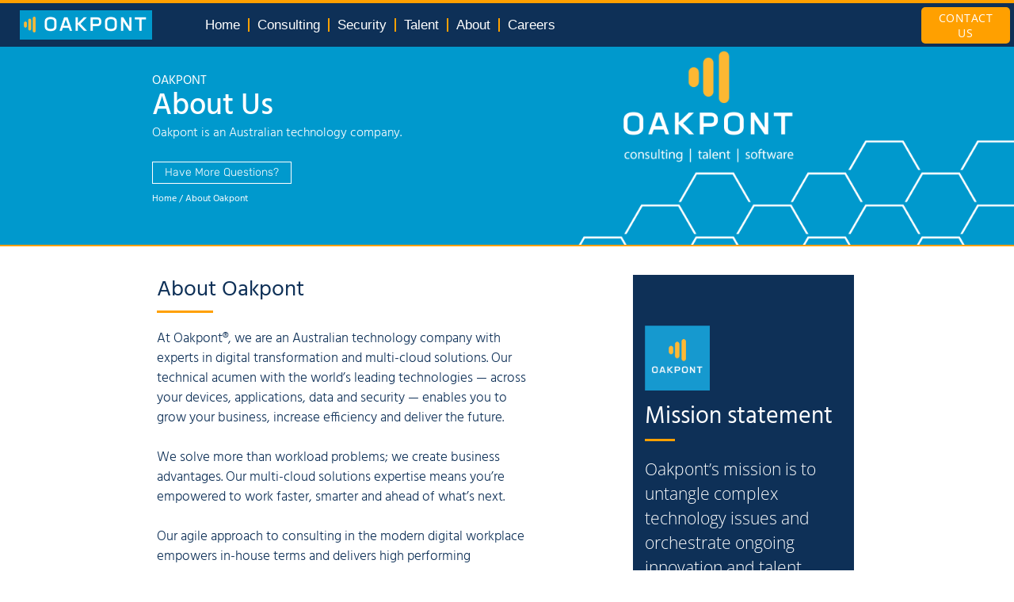

--- FILE ---
content_type: text/html; charset=UTF-8
request_url: https://oakpont.com/about-oakpont/
body_size: 17776
content:
<!doctype html>
<html lang="en-AU" prefix="og: https://ogp.me/ns#">
<head>
	<meta charset="UTF-8">
	<meta name="viewport" content="width=device-width, initial-scale=1">
	<link rel="profile" href="https://gmpg.org/xfn/11">
	
<!-- Search Engine Optimisation by Rank Math PRO - https://rankmath.com/ -->
<title>About Oakpont | Oakpont | 2026</title>
<meta name="description" content="Oakpont is a leading Australian technology company headquartered in Canberra. Oakpont was founded in 2016 and has been helping companies and government departments and agencies with their digital transformation to the cloud. The Oakpont team are experts in digital transformation and multicloud solutions. Our technical acumen with the world’s leading technologies — across your devices, applications, data and security — enables you to grow your business, increase efficiency and deliver the future. Get in touch to find out more about Oakpont."/>
<meta name="robots" content="follow, index, max-snippet:-1, max-video-preview:-1, max-image-preview:large"/>
<link rel="canonical" href="https://oakpont.com/about-oakpont/" />
<meta property="og:locale" content="en_US" />
<meta property="og:type" content="article" />
<meta property="og:title" content="About Oakpont | Oakpont | 2026" />
<meta property="og:description" content="Oakpont is a leading Australian technology company headquartered in Canberra. Oakpont was founded in 2016 and has been helping companies and government departments and agencies with their digital transformation to the cloud. The Oakpont team are experts in digital transformation and multicloud solutions. Our technical acumen with the world’s leading technologies — across your devices, applications, data and security — enables you to grow your business, increase efficiency and deliver the future. Get in touch to find out more about Oakpont." />
<meta property="og:url" content="https://oakpont.com/about-oakpont/" />
<meta property="og:site_name" content="Oakpont" />
<meta property="article:publisher" content="https://www.facebook.com/oakpont" />
<meta property="og:updated_time" content="2024-07-19T17:23:12+10:00" />
<meta property="fb:app_id" content="300468274204064" />
<meta property="og:image" content="https://oakpont.com/wp-content/uploads/2018/11/Oakpont_Logo_2020_005_03.png" />
<meta property="og:image:secure_url" content="https://oakpont.com/wp-content/uploads/2018/11/Oakpont_Logo_2020_005_03.png" />
<meta property="og:image:width" content="401" />
<meta property="og:image:height" content="401" />
<meta property="og:image:alt" content="Oakpont" />
<meta property="og:image:type" content="image/png" />
<meta name="twitter:card" content="summary_large_image" />
<meta name="twitter:title" content="About Oakpont | Oakpont | 2026" />
<meta name="twitter:description" content="Oakpont is a leading Australian technology company headquartered in Canberra. Oakpont was founded in 2016 and has been helping companies and government departments and agencies with their digital transformation to the cloud. The Oakpont team are experts in digital transformation and multicloud solutions. Our technical acumen with the world’s leading technologies — across your devices, applications, data and security — enables you to grow your business, increase efficiency and deliver the future. Get in touch to find out more about Oakpont." />
<meta name="twitter:site" content="@Oakpont" />
<meta name="twitter:creator" content="@Oakpont" />
<meta name="twitter:image" content="https://oakpont.com/wp-content/uploads/2018/11/Oakpont_Logo_2020_005_03.png" />
<meta name="twitter:label1" content="Time to read" />
<meta name="twitter:data1" content="3 minutes" />
<script type="application/ld+json" class="rank-math-schema-pro">{"@context":"https://schema.org","@graph":[{"@type":"Place","@id":"https://oakpont.com/#place","geo":{"@type":"GeoCoordinates","latitude":"-35.28096315064455","longitude":" 149.13207714531924"},"hasMap":"https://www.google.com/maps/search/?api=1&amp;query=-35.28096315064455, 149.13207714531924","address":{"@type":"PostalAddress","streetAddress":"Level 1, 28 Ainslie Place","addressLocality":"Canberra","addressRegion":"ACT","postalCode":"2601","addressCountry":"AU"}},{"@type":"Organization","@id":"https://oakpont.com/#organization","name":"Oakpont","url":"https://oakpont.com","sameAs":["https://www.facebook.com/oakpont","https://twitter.com/Oakpont"],"email":"sales@oakpont.com","address":{"@type":"PostalAddress","streetAddress":"Level 1, 28 Ainslie Place","addressLocality":"Canberra","addressRegion":"ACT","postalCode":"2601","addressCountry":"AU"},"logo":{"@type":"ImageObject","@id":"https://oakpont.com/#logo","url":"https://oakpont.com/wp-content/uploads/2018/11/Oakpont_Logo_2020_005_03.png","contentUrl":"https://oakpont.com/wp-content/uploads/2018/11/Oakpont_Logo_2020_005_03.png","caption":"Oakpont","inLanguage":"en-AU","width":"401","height":"401"},"contactPoint":[{"@type":"ContactPoint","telephone":"02 6190 1800","contactType":"customer support"}],"legalName":"Oakpont Pty Ltd","foundingDate":"8/08/2016","taxID":"61 614 117 734","leiCode":"254900MJCGSSGPWJFQ22","duns":"744396242","location":{"@id":"https://oakpont.com/#place"}},{"@type":"WebSite","@id":"https://oakpont.com/#website","url":"https://oakpont.com","name":"Oakpont","publisher":{"@id":"https://oakpont.com/#organization"},"inLanguage":"en-AU"},{"@type":"ImageObject","@id":"https://oakpont.com/wp-content/uploads/2018/11/Oakpont_Logo_2020_005_03.png","url":"https://oakpont.com/wp-content/uploads/2018/11/Oakpont_Logo_2020_005_03.png","width":"200","height":"200","inLanguage":"en-AU"},{"@type":"BreadcrumbList","@id":"https://oakpont.com/about-oakpont/#breadcrumb","itemListElement":[{"@type":"ListItem","position":"1","item":{"@id":"https://oakpont.com","name":"Home"}},{"@type":"ListItem","position":"2","item":{"@id":"https://oakpont.com/about-oakpont/","name":"About Oakpont"}}]},{"@type":"AboutPage","@id":"https://oakpont.com/about-oakpont/#webpage","url":"https://oakpont.com/about-oakpont/","name":"About Oakpont | Oakpont | 2026","datePublished":"2018-02-24T11:13:36+11:00","dateModified":"2024-07-19T17:23:12+10:00","isPartOf":{"@id":"https://oakpont.com/#website"},"primaryImageOfPage":{"@id":"https://oakpont.com/wp-content/uploads/2018/11/Oakpont_Logo_2020_005_03.png"},"inLanguage":"en-AU","breadcrumb":{"@id":"https://oakpont.com/about-oakpont/#breadcrumb"}}]}</script>
<!-- /Rank Math WordPress SEO plugin -->

<link rel="alternate" type="application/rss+xml" title="Oakpont &raquo; Feed" href="https://oakpont.com/feed/" />
<link rel="alternate" type="application/rss+xml" title="Oakpont &raquo; Comments Feed" href="https://oakpont.com/comments/feed/" />
<link rel="alternate" title="oEmbed (JSON)" type="application/json+oembed" href="https://oakpont.com/wp-json/oembed/1.0/embed?url=https%3A%2F%2Foakpont.com%2Fabout-oakpont%2F" />
<link rel="alternate" title="oEmbed (XML)" type="text/xml+oembed" href="https://oakpont.com/wp-json/oembed/1.0/embed?url=https%3A%2F%2Foakpont.com%2Fabout-oakpont%2F&#038;format=xml" />
<style id='wp-img-auto-sizes-contain-inline-css'>
img:is([sizes=auto i],[sizes^="auto," i]){contain-intrinsic-size:3000px 1500px}
/*# sourceURL=wp-img-auto-sizes-contain-inline-css */
</style>
<style id='global-styles-inline-css'>
:root{--wp--preset--aspect-ratio--square: 1;--wp--preset--aspect-ratio--4-3: 4/3;--wp--preset--aspect-ratio--3-4: 3/4;--wp--preset--aspect-ratio--3-2: 3/2;--wp--preset--aspect-ratio--2-3: 2/3;--wp--preset--aspect-ratio--16-9: 16/9;--wp--preset--aspect-ratio--9-16: 9/16;--wp--preset--color--black: #000000;--wp--preset--color--cyan-bluish-gray: #abb8c3;--wp--preset--color--white: #ffffff;--wp--preset--color--pale-pink: #f78da7;--wp--preset--color--vivid-red: #cf2e2e;--wp--preset--color--luminous-vivid-orange: #ff6900;--wp--preset--color--luminous-vivid-amber: #fcb900;--wp--preset--color--light-green-cyan: #7bdcb5;--wp--preset--color--vivid-green-cyan: #00d084;--wp--preset--color--pale-cyan-blue: #8ed1fc;--wp--preset--color--vivid-cyan-blue: #0693e3;--wp--preset--color--vivid-purple: #9b51e0;--wp--preset--gradient--vivid-cyan-blue-to-vivid-purple: linear-gradient(135deg,rgb(6,147,227) 0%,rgb(155,81,224) 100%);--wp--preset--gradient--light-green-cyan-to-vivid-green-cyan: linear-gradient(135deg,rgb(122,220,180) 0%,rgb(0,208,130) 100%);--wp--preset--gradient--luminous-vivid-amber-to-luminous-vivid-orange: linear-gradient(135deg,rgb(252,185,0) 0%,rgb(255,105,0) 100%);--wp--preset--gradient--luminous-vivid-orange-to-vivid-red: linear-gradient(135deg,rgb(255,105,0) 0%,rgb(207,46,46) 100%);--wp--preset--gradient--very-light-gray-to-cyan-bluish-gray: linear-gradient(135deg,rgb(238,238,238) 0%,rgb(169,184,195) 100%);--wp--preset--gradient--cool-to-warm-spectrum: linear-gradient(135deg,rgb(74,234,220) 0%,rgb(151,120,209) 20%,rgb(207,42,186) 40%,rgb(238,44,130) 60%,rgb(251,105,98) 80%,rgb(254,248,76) 100%);--wp--preset--gradient--blush-light-purple: linear-gradient(135deg,rgb(255,206,236) 0%,rgb(152,150,240) 100%);--wp--preset--gradient--blush-bordeaux: linear-gradient(135deg,rgb(254,205,165) 0%,rgb(254,45,45) 50%,rgb(107,0,62) 100%);--wp--preset--gradient--luminous-dusk: linear-gradient(135deg,rgb(255,203,112) 0%,rgb(199,81,192) 50%,rgb(65,88,208) 100%);--wp--preset--gradient--pale-ocean: linear-gradient(135deg,rgb(255,245,203) 0%,rgb(182,227,212) 50%,rgb(51,167,181) 100%);--wp--preset--gradient--electric-grass: linear-gradient(135deg,rgb(202,248,128) 0%,rgb(113,206,126) 100%);--wp--preset--gradient--midnight: linear-gradient(135deg,rgb(2,3,129) 0%,rgb(40,116,252) 100%);--wp--preset--font-size--small: 13px;--wp--preset--font-size--medium: 20px;--wp--preset--font-size--large: 36px;--wp--preset--font-size--x-large: 42px;--wp--preset--spacing--20: 0.44rem;--wp--preset--spacing--30: 0.67rem;--wp--preset--spacing--40: 1rem;--wp--preset--spacing--50: 1.5rem;--wp--preset--spacing--60: 2.25rem;--wp--preset--spacing--70: 3.38rem;--wp--preset--spacing--80: 5.06rem;--wp--preset--shadow--natural: 6px 6px 9px rgba(0, 0, 0, 0.2);--wp--preset--shadow--deep: 12px 12px 50px rgba(0, 0, 0, 0.4);--wp--preset--shadow--sharp: 6px 6px 0px rgba(0, 0, 0, 0.2);--wp--preset--shadow--outlined: 6px 6px 0px -3px rgb(255, 255, 255), 6px 6px rgb(0, 0, 0);--wp--preset--shadow--crisp: 6px 6px 0px rgb(0, 0, 0);}:root { --wp--style--global--content-size: 800px;--wp--style--global--wide-size: 1200px; }:where(body) { margin: 0; }.wp-site-blocks > .alignleft { float: left; margin-right: 2em; }.wp-site-blocks > .alignright { float: right; margin-left: 2em; }.wp-site-blocks > .aligncenter { justify-content: center; margin-left: auto; margin-right: auto; }:where(.wp-site-blocks) > * { margin-block-start: 24px; margin-block-end: 0; }:where(.wp-site-blocks) > :first-child { margin-block-start: 0; }:where(.wp-site-blocks) > :last-child { margin-block-end: 0; }:root { --wp--style--block-gap: 24px; }:root :where(.is-layout-flow) > :first-child{margin-block-start: 0;}:root :where(.is-layout-flow) > :last-child{margin-block-end: 0;}:root :where(.is-layout-flow) > *{margin-block-start: 24px;margin-block-end: 0;}:root :where(.is-layout-constrained) > :first-child{margin-block-start: 0;}:root :where(.is-layout-constrained) > :last-child{margin-block-end: 0;}:root :where(.is-layout-constrained) > *{margin-block-start: 24px;margin-block-end: 0;}:root :where(.is-layout-flex){gap: 24px;}:root :where(.is-layout-grid){gap: 24px;}.is-layout-flow > .alignleft{float: left;margin-inline-start: 0;margin-inline-end: 2em;}.is-layout-flow > .alignright{float: right;margin-inline-start: 2em;margin-inline-end: 0;}.is-layout-flow > .aligncenter{margin-left: auto !important;margin-right: auto !important;}.is-layout-constrained > .alignleft{float: left;margin-inline-start: 0;margin-inline-end: 2em;}.is-layout-constrained > .alignright{float: right;margin-inline-start: 2em;margin-inline-end: 0;}.is-layout-constrained > .aligncenter{margin-left: auto !important;margin-right: auto !important;}.is-layout-constrained > :where(:not(.alignleft):not(.alignright):not(.alignfull)){max-width: var(--wp--style--global--content-size);margin-left: auto !important;margin-right: auto !important;}.is-layout-constrained > .alignwide{max-width: var(--wp--style--global--wide-size);}body .is-layout-flex{display: flex;}.is-layout-flex{flex-wrap: wrap;align-items: center;}.is-layout-flex > :is(*, div){margin: 0;}body .is-layout-grid{display: grid;}.is-layout-grid > :is(*, div){margin: 0;}body{padding-top: 0px;padding-right: 0px;padding-bottom: 0px;padding-left: 0px;}a:where(:not(.wp-element-button)){text-decoration: underline;}:root :where(.wp-element-button, .wp-block-button__link){background-color: #32373c;border-width: 0;color: #fff;font-family: inherit;font-size: inherit;font-style: inherit;font-weight: inherit;letter-spacing: inherit;line-height: inherit;padding-top: calc(0.667em + 2px);padding-right: calc(1.333em + 2px);padding-bottom: calc(0.667em + 2px);padding-left: calc(1.333em + 2px);text-decoration: none;text-transform: inherit;}.has-black-color{color: var(--wp--preset--color--black) !important;}.has-cyan-bluish-gray-color{color: var(--wp--preset--color--cyan-bluish-gray) !important;}.has-white-color{color: var(--wp--preset--color--white) !important;}.has-pale-pink-color{color: var(--wp--preset--color--pale-pink) !important;}.has-vivid-red-color{color: var(--wp--preset--color--vivid-red) !important;}.has-luminous-vivid-orange-color{color: var(--wp--preset--color--luminous-vivid-orange) !important;}.has-luminous-vivid-amber-color{color: var(--wp--preset--color--luminous-vivid-amber) !important;}.has-light-green-cyan-color{color: var(--wp--preset--color--light-green-cyan) !important;}.has-vivid-green-cyan-color{color: var(--wp--preset--color--vivid-green-cyan) !important;}.has-pale-cyan-blue-color{color: var(--wp--preset--color--pale-cyan-blue) !important;}.has-vivid-cyan-blue-color{color: var(--wp--preset--color--vivid-cyan-blue) !important;}.has-vivid-purple-color{color: var(--wp--preset--color--vivid-purple) !important;}.has-black-background-color{background-color: var(--wp--preset--color--black) !important;}.has-cyan-bluish-gray-background-color{background-color: var(--wp--preset--color--cyan-bluish-gray) !important;}.has-white-background-color{background-color: var(--wp--preset--color--white) !important;}.has-pale-pink-background-color{background-color: var(--wp--preset--color--pale-pink) !important;}.has-vivid-red-background-color{background-color: var(--wp--preset--color--vivid-red) !important;}.has-luminous-vivid-orange-background-color{background-color: var(--wp--preset--color--luminous-vivid-orange) !important;}.has-luminous-vivid-amber-background-color{background-color: var(--wp--preset--color--luminous-vivid-amber) !important;}.has-light-green-cyan-background-color{background-color: var(--wp--preset--color--light-green-cyan) !important;}.has-vivid-green-cyan-background-color{background-color: var(--wp--preset--color--vivid-green-cyan) !important;}.has-pale-cyan-blue-background-color{background-color: var(--wp--preset--color--pale-cyan-blue) !important;}.has-vivid-cyan-blue-background-color{background-color: var(--wp--preset--color--vivid-cyan-blue) !important;}.has-vivid-purple-background-color{background-color: var(--wp--preset--color--vivid-purple) !important;}.has-black-border-color{border-color: var(--wp--preset--color--black) !important;}.has-cyan-bluish-gray-border-color{border-color: var(--wp--preset--color--cyan-bluish-gray) !important;}.has-white-border-color{border-color: var(--wp--preset--color--white) !important;}.has-pale-pink-border-color{border-color: var(--wp--preset--color--pale-pink) !important;}.has-vivid-red-border-color{border-color: var(--wp--preset--color--vivid-red) !important;}.has-luminous-vivid-orange-border-color{border-color: var(--wp--preset--color--luminous-vivid-orange) !important;}.has-luminous-vivid-amber-border-color{border-color: var(--wp--preset--color--luminous-vivid-amber) !important;}.has-light-green-cyan-border-color{border-color: var(--wp--preset--color--light-green-cyan) !important;}.has-vivid-green-cyan-border-color{border-color: var(--wp--preset--color--vivid-green-cyan) !important;}.has-pale-cyan-blue-border-color{border-color: var(--wp--preset--color--pale-cyan-blue) !important;}.has-vivid-cyan-blue-border-color{border-color: var(--wp--preset--color--vivid-cyan-blue) !important;}.has-vivid-purple-border-color{border-color: var(--wp--preset--color--vivid-purple) !important;}.has-vivid-cyan-blue-to-vivid-purple-gradient-background{background: var(--wp--preset--gradient--vivid-cyan-blue-to-vivid-purple) !important;}.has-light-green-cyan-to-vivid-green-cyan-gradient-background{background: var(--wp--preset--gradient--light-green-cyan-to-vivid-green-cyan) !important;}.has-luminous-vivid-amber-to-luminous-vivid-orange-gradient-background{background: var(--wp--preset--gradient--luminous-vivid-amber-to-luminous-vivid-orange) !important;}.has-luminous-vivid-orange-to-vivid-red-gradient-background{background: var(--wp--preset--gradient--luminous-vivid-orange-to-vivid-red) !important;}.has-very-light-gray-to-cyan-bluish-gray-gradient-background{background: var(--wp--preset--gradient--very-light-gray-to-cyan-bluish-gray) !important;}.has-cool-to-warm-spectrum-gradient-background{background: var(--wp--preset--gradient--cool-to-warm-spectrum) !important;}.has-blush-light-purple-gradient-background{background: var(--wp--preset--gradient--blush-light-purple) !important;}.has-blush-bordeaux-gradient-background{background: var(--wp--preset--gradient--blush-bordeaux) !important;}.has-luminous-dusk-gradient-background{background: var(--wp--preset--gradient--luminous-dusk) !important;}.has-pale-ocean-gradient-background{background: var(--wp--preset--gradient--pale-ocean) !important;}.has-electric-grass-gradient-background{background: var(--wp--preset--gradient--electric-grass) !important;}.has-midnight-gradient-background{background: var(--wp--preset--gradient--midnight) !important;}.has-small-font-size{font-size: var(--wp--preset--font-size--small) !important;}.has-medium-font-size{font-size: var(--wp--preset--font-size--medium) !important;}.has-large-font-size{font-size: var(--wp--preset--font-size--large) !important;}.has-x-large-font-size{font-size: var(--wp--preset--font-size--x-large) !important;}
:root :where(.wp-block-pullquote){font-size: 1.5em;line-height: 1.6;}
/*# sourceURL=global-styles-inline-css */
</style>
<link rel='stylesheet' id='wpo_min-header-0-css' href='https://oakpont.com/wp-content/cache/wpo-minify/1769110660/assets/wpo-minify-header-b5826e48.min.css' media='all' />
<script id="jquery-js-after">
!function($){"use strict";$(document).ready(function(){$(this).scrollTop()>100&&$(".hfe-scroll-to-top-wrap").removeClass("hfe-scroll-to-top-hide"),$(window).scroll(function(){$(this).scrollTop()<100?$(".hfe-scroll-to-top-wrap").fadeOut(300):$(".hfe-scroll-to-top-wrap").fadeIn(300)}),$(".hfe-scroll-to-top-wrap").on("click",function(){$("html, body").animate({scrollTop:0},300);return!1})})}(jQuery);
!function($){'use strict';$(document).ready(function(){var bar=$('.hfe-reading-progress-bar');if(!bar.length)return;$(window).on('scroll',function(){var s=$(window).scrollTop(),d=$(document).height()-$(window).height(),p=d? s/d*100:0;bar.css('width',p+'%')});});}(jQuery);
//# sourceURL=jquery-js-after
</script>
<script src="https://oakpont.com/wp-content/cache/wpo-minify/1769110660/assets/wpo-minify-header-7b070e40.min.js" id="wpo_min-header-0-js"></script>
<link rel="https://api.w.org/" href="https://oakpont.com/wp-json/" /><link rel="alternate" title="JSON" type="application/json" href="https://oakpont.com/wp-json/wp/v2/pages/19" /><link rel="EditURI" type="application/rsd+xml" title="RSD" href="https://oakpont.com/xmlrpc.php?rsd" />
<meta name="generator" content="Elementor 3.34.2; features: e_font_icon_svg, additional_custom_breakpoints; settings: css_print_method-external, google_font-enabled, font_display-auto">
<meta property="fb:app_id" content="300468274204064" />			<style>
				.e-con.e-parent:nth-of-type(n+4):not(.e-lazyloaded):not(.e-no-lazyload),
				.e-con.e-parent:nth-of-type(n+4):not(.e-lazyloaded):not(.e-no-lazyload) * {
					background-image: none !important;
				}
				@media screen and (max-height: 1024px) {
					.e-con.e-parent:nth-of-type(n+3):not(.e-lazyloaded):not(.e-no-lazyload),
					.e-con.e-parent:nth-of-type(n+3):not(.e-lazyloaded):not(.e-no-lazyload) * {
						background-image: none !important;
					}
				}
				@media screen and (max-height: 640px) {
					.e-con.e-parent:nth-of-type(n+2):not(.e-lazyloaded):not(.e-no-lazyload),
					.e-con.e-parent:nth-of-type(n+2):not(.e-lazyloaded):not(.e-no-lazyload) * {
						background-image: none !important;
					}
				}
			</style>
			<script id="google_gtagjs" src="https://www.googletagmanager.com/gtag/js?id=G-YN28FD0PLC" async></script>
<script id="google_gtagjs-inline">
window.dataLayer = window.dataLayer || [];function gtag(){dataLayer.push(arguments);}gtag('js', new Date());gtag('config', 'G-YN28FD0PLC', {} );
</script>
<link rel="icon" href="https://oakpont.com/wp-content/uploads/2018/11/Oakpont_Logo_2020_005_03-150x150.png" sizes="32x32" />
<link rel="icon" href="https://oakpont.com/wp-content/uploads/2018/11/Oakpont_Logo_2020_005_03-300x300.png" sizes="192x192" />
<link rel="apple-touch-icon" href="https://oakpont.com/wp-content/uploads/2018/11/Oakpont_Logo_2020_005_03-300x300.png" />
<meta name="msapplication-TileImage" content="https://oakpont.com/wp-content/uploads/2018/11/Oakpont_Logo_2020_005_03-300x300.png" />
<style id="wpforms-css-vars-root">
				:root {
					--wpforms-field-border-radius: 3px;
--wpforms-field-border-style: solid;
--wpforms-field-border-size: 1px;
--wpforms-field-background-color: #ffffff;
--wpforms-field-border-color: rgba( 0, 0, 0, 0.25 );
--wpforms-field-border-color-spare: rgba( 0, 0, 0, 0.25 );
--wpforms-field-text-color: rgba( 0, 0, 0, 0.7 );
--wpforms-field-menu-color: #ffffff;
--wpforms-label-color: rgba( 0, 0, 0, 0.85 );
--wpforms-label-sublabel-color: rgba( 0, 0, 0, 0.55 );
--wpforms-label-error-color: #d63637;
--wpforms-button-border-radius: 3px;
--wpforms-button-border-style: none;
--wpforms-button-border-size: 1px;
--wpforms-button-background-color: #066aab;
--wpforms-button-border-color: #066aab;
--wpforms-button-text-color: #ffffff;
--wpforms-page-break-color: #066aab;
--wpforms-background-image: none;
--wpforms-background-position: center center;
--wpforms-background-repeat: no-repeat;
--wpforms-background-size: cover;
--wpforms-background-width: 100px;
--wpforms-background-height: 100px;
--wpforms-background-color: rgba( 0, 0, 0, 0 );
--wpforms-background-url: none;
--wpforms-container-padding: 0px;
--wpforms-container-border-style: none;
--wpforms-container-border-width: 1px;
--wpforms-container-border-color: #000000;
--wpforms-container-border-radius: 3px;
--wpforms-field-size-input-height: 43px;
--wpforms-field-size-input-spacing: 15px;
--wpforms-field-size-font-size: 16px;
--wpforms-field-size-line-height: 19px;
--wpforms-field-size-padding-h: 14px;
--wpforms-field-size-checkbox-size: 16px;
--wpforms-field-size-sublabel-spacing: 5px;
--wpforms-field-size-icon-size: 1;
--wpforms-label-size-font-size: 16px;
--wpforms-label-size-line-height: 19px;
--wpforms-label-size-sublabel-font-size: 14px;
--wpforms-label-size-sublabel-line-height: 17px;
--wpforms-button-size-font-size: 17px;
--wpforms-button-size-height: 41px;
--wpforms-button-size-padding-h: 15px;
--wpforms-button-size-margin-top: 10px;
--wpforms-container-shadow-size-box-shadow: none;

				}
			</style></head>
<body data-rsssl=1 class="wp-singular page-template page-template-elementor_header_footer page page-id-19 page-parent wp-custom-logo wp-embed-responsive wp-theme-hello-elementor ehf-template-hello-elementor ehf-stylesheet-hello-elementor hello-elementor-default jet-desktop-menu-active elementor-default elementor-template-full-width elementor-kit-2362 elementor-page elementor-page-19">


<a class="skip-link screen-reader-text" href="#content">Skip to content</a>

		<header data-elementor-type="header" data-elementor-id="229" class="elementor elementor-229 elementor-location-header" data-elementor-post-type="elementor_library">
					<section class="elementor-section elementor-top-section elementor-element elementor-element-2f16041 elementor-section-height-min-height elementor-section-content-middle elementor-section-stretched elementor-section-full_width elementor-section-height-default elementor-section-items-middle" data-id="2f16041" data-element_type="section" data-settings="{&quot;background_background&quot;:&quot;classic&quot;,&quot;stretch_section&quot;:&quot;section-stretched&quot;,&quot;sticky&quot;:&quot;top&quot;,&quot;sticky_on&quot;:[&quot;desktop&quot;,&quot;tablet&quot;],&quot;sticky_offset&quot;:0,&quot;sticky_effects_offset&quot;:0,&quot;sticky_anchor_link_offset&quot;:0}">
						<div class="elementor-container elementor-column-gap-no">
					<div class="elementor-column elementor-col-25 elementor-top-column elementor-element elementor-element-62373d6" data-id="62373d6" data-element_type="column">
			<div class="elementor-widget-wrap elementor-element-populated">
						<div class="elementor-element elementor-element-46852c3 elementor-widget elementor-widget-image" data-id="46852c3" data-element_type="widget" data-widget_type="image.default">
				<div class="elementor-widget-container">
																<a href="https://oakpont.com">
							<img width="300" height="50" src="https://oakpont.com/wp-content/uploads/2018/11/Oakpont_Logo_2020_001_white_trans-300x50.png" class="attachment-medium size-medium wp-image-2647" alt="Oakpont" srcset="https://oakpont.com/wp-content/uploads/2018/11/Oakpont_Logo_2020_001_white_trans-300x50.png 300w, https://oakpont.com/wp-content/uploads/2018/11/Oakpont_Logo_2020_001_white_trans.png 675w" sizes="(max-width: 300px) 100vw, 300px" />								</a>
															</div>
				</div>
					</div>
		</div>
				<div class="elementor-column elementor-col-50 elementor-top-column elementor-element elementor-element-0ec1bbf" data-id="0ec1bbf" data-element_type="column">
			<div class="elementor-widget-wrap elementor-element-populated">
						<div class="elementor-element elementor-element-ae78851 elementor-widget elementor-widget-jet-mega-menu" data-id="ae78851" data-element_type="widget" data-widget_type="jet-mega-menu.default">
				<div class="elementor-widget-container">
					<div class="menu-main_menu-container"><div class="jet-menu-container"><div class="jet-menu-inner"><ul class="jet-menu jet-menu--animation-type-fade jet-menu--roll-up"><li id="jet-menu-item-3873" class="jet-menu-item jet-menu-item-type-post_type jet-menu-item-object-page jet-menu-item-home jet-has-roll-up jet-simple-menu-item jet-regular-item jet-menu-item-3873"><a href="https://oakpont.com/" class="top-level-link"><div class="jet-menu-item-wrapper"><div class="jet-menu-title">Home</div></div></a></li>
<li id="jet-menu-item-3451" class="jet-menu-item jet-menu-item-type-post_type jet-menu-item-object-page jet-has-roll-up jet-simple-menu-item jet-regular-item jet-menu-item-3451"><a href="https://oakpont.com/consulting/" class="top-level-link"><div class="jet-menu-item-wrapper"><div class="jet-menu-title">Consulting</div></div></a></li>
<li id="jet-menu-item-6001" class="jet-menu-item jet-menu-item-type-post_type jet-menu-item-object-page jet-has-roll-up jet-simple-menu-item jet-regular-item jet-menu-item-6001"><a href="https://oakpont.com/security/" class="top-level-link"><div class="jet-menu-item-wrapper"><div class="jet-menu-title">Security</div></div></a></li>
<li id="jet-menu-item-4607" class="jet-menu-item jet-menu-item-type-post_type jet-menu-item-object-page jet-has-roll-up jet-simple-menu-item jet-regular-item jet-menu-item-4607"><a href="https://oakpont.com/talent/" class="top-level-link"><div class="jet-menu-item-wrapper"><div class="jet-menu-title">Talent</div></div></a></li>
<li id="jet-menu-item-3452" class="jet-menu-item jet-menu-item-type-post_type jet-menu-item-object-page jet-current-menu-item jet-page_item jet-page-item-19 jet-current_page_item jet-has-roll-up jet-simple-menu-item jet-regular-item jet-menu-item-3452"><a href="https://oakpont.com/about-oakpont/" class="top-level-link"><div class="jet-menu-item-wrapper"><div class="jet-menu-title">About</div></div></a></li>
<li id="jet-menu-item-3453" class="jet-menu-item jet-menu-item-type-post_type jet-menu-item-object-page jet-has-roll-up jet-simple-menu-item jet-regular-item jet-menu-item-3453"><a href="https://oakpont.com/about-oakpont/careers/" class="top-level-link"><div class="jet-menu-item-wrapper"><div class="jet-menu-title">Careers</div></div></a></li>
</ul></div></div></div>				</div>
				</div>
					</div>
		</div>
				<div class="elementor-column elementor-col-25 elementor-top-column elementor-element elementor-element-d9a5802" data-id="d9a5802" data-element_type="column">
			<div class="elementor-widget-wrap elementor-element-populated">
						<section class="elementor-section elementor-inner-section elementor-element elementor-element-db22d76 elementor-section-full_width elementor-section-height-min-height elementor-section-content-middle elementor-hidden-mobile elementor-section-height-default" data-id="db22d76" data-element_type="section">
						<div class="elementor-container elementor-column-gap-no">
					<div class="elementor-column elementor-col-50 elementor-inner-column elementor-element elementor-element-8019334" data-id="8019334" data-element_type="column">
			<div class="elementor-widget-wrap elementor-element-populated">
						<div class="elementor-element elementor-element-7b07324 elementor-widget elementor-widget-spacer" data-id="7b07324" data-element_type="widget" data-widget_type="spacer.default">
				<div class="elementor-widget-container">
							<div class="elementor-spacer">
			<div class="elementor-spacer-inner"></div>
		</div>
						</div>
				</div>
					</div>
		</div>
				<div class="elementor-column elementor-col-50 elementor-inner-column elementor-element elementor-element-fe8a8b2" data-id="fe8a8b2" data-element_type="column">
			<div class="elementor-widget-wrap elementor-element-populated">
						<div class="elementor-element elementor-element-f7b0ab3 elementor-button-info elementor-align-center elementor-hidden-tablet elementor-hidden-phone elementor-widget elementor-widget-button" data-id="f7b0ab3" data-element_type="widget" data-widget_type="button.default">
				<div class="elementor-widget-container">
									<div class="elementor-button-wrapper">
					<a class="elementor-button elementor-button-link elementor-size-xs" href="https://oakpont.com/contact/">
						<span class="elementor-button-content-wrapper">
									<span class="elementor-button-text">CONTACT US</span>
					</span>
					</a>
				</div>
								</div>
				</div>
					</div>
		</div>
					</div>
		</section>
					</div>
		</div>
					</div>
		</section>
				</header>
				<div data-elementor-type="wp-post" data-elementor-id="19" class="elementor elementor-19" data-elementor-post-type="page">
						<section class="elementor-section elementor-top-section elementor-element elementor-element-3654a7d9 elementor-section-full_width elementor-section-height-min-height elementor-section-height-default elementor-section-items-middle" data-id="3654a7d9" data-element_type="section" data-settings="{&quot;background_background&quot;:&quot;classic&quot;}">
							<div class="elementor-background-overlay"></div>
							<div class="elementor-container elementor-column-gap-no">
					<div class="elementor-column elementor-col-100 elementor-top-column elementor-element elementor-element-725a5af2" data-id="725a5af2" data-element_type="column">
			<div class="elementor-widget-wrap elementor-element-populated">
						<div class="elementor-element elementor-element-43d862f9 elementor-widget elementor-widget-heading" data-id="43d862f9" data-element_type="widget" data-widget_type="heading.default">
				<div class="elementor-widget-container">
					<p class="elementor-heading-title elementor-size-default">OAKPONT</p>				</div>
				</div>
				<div class="elementor-element elementor-element-ec1c472 elementor-widget elementor-widget-heading" data-id="ec1c472" data-element_type="widget" data-widget_type="heading.default">
				<div class="elementor-widget-container">
					<h1 class="elementor-heading-title elementor-size-default">About Us</h1>				</div>
				</div>
				<div class="elementor-element elementor-element-4ecb9511 elementor-widget elementor-widget-text-editor" data-id="4ecb9511" data-element_type="widget" data-widget_type="text-editor.default">
				<div class="elementor-widget-container">
									<p>Oakpont is an Australian technology company.</p>								</div>
				</div>
				<div class="elementor-element elementor-element-5d187d7 elementor-align-left elementor-widget elementor-widget-button" data-id="5d187d7" data-element_type="widget" data-widget_type="button.default">
				<div class="elementor-widget-container">
									<div class="elementor-button-wrapper">
					<a class="elementor-button elementor-button-link elementor-size-sm" href="https://oakpont.com/contact/">
						<span class="elementor-button-content-wrapper">
									<span class="elementor-button-text">Have More Questions?</span>
					</span>
					</a>
				</div>
								</div>
				</div>
				<div class="elementor-element elementor-element-9f0a4ab elementor-align-left elementor-widget elementor-widget-global elementor-global-4417 elementor-widget-breadcrumbs" data-id="9f0a4ab" data-element_type="widget" data-widget_type="breadcrumbs.default">
				<div class="elementor-widget-container">
					<nav aria-label="breadcrumbs" class="rank-math-breadcrumb"><p><a href="https://oakpont.com">Home</a><span class="separator"> / </span><span class="last">About Oakpont</span></p></nav>				</div>
				</div>
					</div>
		</div>
					</div>
		</section>
				<section class="elementor-section elementor-top-section elementor-element elementor-element-a8c558c elementor-section-full_width elementor-section-height-default elementor-section-height-default" data-id="a8c558c" data-element_type="section" data-settings="{&quot;background_background&quot;:&quot;classic&quot;}">
							<div class="elementor-background-overlay"></div>
							<div class="elementor-container elementor-column-gap-default">
					<div class="elementor-column elementor-col-66 elementor-top-column elementor-element elementor-element-667682a" data-id="667682a" data-element_type="column">
			<div class="elementor-widget-wrap elementor-element-populated">
						<div class="elementor-element elementor-element-5a4809f elementor-widget elementor-widget-heading" data-id="5a4809f" data-element_type="widget" data-widget_type="heading.default">
				<div class="elementor-widget-container">
					<h2 class="elementor-heading-title elementor-size-default">About Oakpont</h2>				</div>
				</div>
				<div class="elementor-element elementor-element-5c1439c elementor-widget-divider--view-line elementor-widget elementor-widget-divider" data-id="5c1439c" data-element_type="widget" data-widget_type="divider.default">
				<div class="elementor-widget-container">
							<div class="elementor-divider">
			<span class="elementor-divider-separator">
						</span>
		</div>
						</div>
				</div>
				<div class="elementor-element elementor-element-43096c0 elementor-widget elementor-widget-text-editor" data-id="43096c0" data-element_type="widget" data-widget_type="text-editor.default">
				<div class="elementor-widget-container">
									At Oakpont®, we are an Australian technology company with experts in digital transformation and multi-cloud solutions. Our technical acumen with the world’s leading technologies — across your devices, applications, data and security — enables you to grow your business, increase efficiency and deliver the future.
</BR>
</BR>
We solve more than workload problems; we create business advantages. Our multi-cloud solutions expertise means you’re empowered to work faster, smarter and ahead of what’s next.
</BR>
</BR>
Our agile approach to consulting in the modern digital workplace empowers in-house terms and delivers high performing outcomes aligned to your digital strategy. With clients across the public sector, software and other technology sectors, Oakpont&#8217;s services portfolio covers cloud, CRM, email, mobility, apps, identity and data management.								</div>
				</div>
					</div>
		</div>
				<div class="elementor-column elementor-col-33 elementor-top-column elementor-element elementor-element-1c705ba" data-id="1c705ba" data-element_type="column" data-settings="{&quot;background_background&quot;:&quot;classic&quot;}">
			<div class="elementor-widget-wrap elementor-element-populated">
						<div class="elementor-element elementor-element-ae41267 elementor-widget elementor-widget-image" data-id="ae41267" data-element_type="widget" data-widget_type="image.default">
				<div class="elementor-widget-container">
															<img fetchpriority="high" decoding="async" width="401" height="401" src="https://oakpont.com/wp-content/uploads/2018/11/Oakpont_Logo_2020_005_03.png" class="attachment-full size-full wp-image-2729" alt="oakpont" srcset="https://oakpont.com/wp-content/uploads/2018/11/Oakpont_Logo_2020_005_03.png 401w, https://oakpont.com/wp-content/uploads/2018/11/Oakpont_Logo_2020_005_03-300x300.png 300w, https://oakpont.com/wp-content/uploads/2018/11/Oakpont_Logo_2020_005_03-150x150.png 150w" sizes="(max-width: 401px) 100vw, 401px" title="About Oakpont 1">															</div>
				</div>
				<div class="elementor-element elementor-element-26e09da elementor-widget elementor-widget-heading" data-id="26e09da" data-element_type="widget" data-widget_type="heading.default">
				<div class="elementor-widget-container">
					<h2 class="elementor-heading-title elementor-size-default">Mission statement</h2>				</div>
				</div>
				<div class="elementor-element elementor-element-b64dc5f elementor-widget-divider--view-line elementor-widget elementor-widget-divider" data-id="b64dc5f" data-element_type="widget" data-widget_type="divider.default">
				<div class="elementor-widget-container">
							<div class="elementor-divider">
			<span class="elementor-divider-separator">
						</span>
		</div>
						</div>
				</div>
				<div class="elementor-element elementor-element-b869de5 elementor-widget elementor-widget-text-editor" data-id="b869de5" data-element_type="widget" data-widget_type="text-editor.default">
				<div class="elementor-widget-container">
									<p>Oakpont&#8217;s mission is to untangle complex technology issues and orchestrate ongoing innovation and talent solutions.</p>								</div>
				</div>
					</div>
		</div>
					</div>
		</section>
				<section class="elementor-section elementor-top-section elementor-element elementor-element-6d3d999 elementor-section-full_width elementor-section-height-default elementor-section-height-default" data-id="6d3d999" data-element_type="section" data-settings="{&quot;background_background&quot;:&quot;classic&quot;}">
							<div class="elementor-background-overlay"></div>
							<div class="elementor-container elementor-column-gap-default">
					<div class="elementor-column elementor-col-66 elementor-top-column elementor-element elementor-element-50dba6e" data-id="50dba6e" data-element_type="column">
			<div class="elementor-widget-wrap elementor-element-populated">
						<div class="elementor-element elementor-element-2af71fe elementor-widget elementor-widget-heading" data-id="2af71fe" data-element_type="widget" data-widget_type="heading.default">
				<div class="elementor-widget-container">
					<h2 class="elementor-heading-title elementor-size-default">Working together </h2>				</div>
				</div>
				<div class="elementor-element elementor-element-feea969 elementor-widget-divider--view-line elementor-widget elementor-widget-divider" data-id="feea969" data-element_type="widget" data-widget_type="divider.default">
				<div class="elementor-widget-container">
							<div class="elementor-divider">
			<span class="elementor-divider-separator">
						</span>
		</div>
						</div>
				</div>
				<div class="elementor-element elementor-element-f391be4 elementor-widget elementor-widget-text-editor" data-id="f391be4" data-element_type="widget" data-widget_type="text-editor.default">
				<div class="elementor-widget-container">
									<p>The Oakpont consulting team have a genuine culture of client focus that empowers our client&#8217;s teams though a mindset of partnership and technical leadership aligned to our client&#8217;s strategic goals.</p><p> </p>								</div>
				</div>
				<div class="elementor-element elementor-element-2b492b8 elementor-align-left elementor-widget elementor-widget-button" data-id="2b492b8" data-element_type="widget" data-widget_type="button.default">
				<div class="elementor-widget-container">
									<div class="elementor-button-wrapper">
					<a class="elementor-button elementor-button-link elementor-size-sm" href="https://oakpont.com/contact/">
						<span class="elementor-button-content-wrapper">
									<span class="elementor-button-text">Have More Questions?</span>
					</span>
					</a>
				</div>
								</div>
				</div>
					</div>
		</div>
				<div class="elementor-column elementor-col-33 elementor-top-column elementor-element elementor-element-baec616" data-id="baec616" data-element_type="column" data-settings="{&quot;background_background&quot;:&quot;classic&quot;}">
			<div class="elementor-widget-wrap elementor-element-populated">
						<div class="elementor-element elementor-element-186788f elementor-widget elementor-widget-image" data-id="186788f" data-element_type="widget" data-widget_type="image.default">
				<div class="elementor-widget-container">
															<img decoding="async" width="1000" height="667" src="https://oakpont.com/wp-content/uploads/2021/11/shutterstock_1416844700-2.jpg" class="attachment-full size-full wp-image-3763" alt="about oakpont" srcset="https://oakpont.com/wp-content/uploads/2021/11/shutterstock_1416844700-2.jpg 1000w, https://oakpont.com/wp-content/uploads/2021/11/shutterstock_1416844700-2-300x200.jpg 300w, https://oakpont.com/wp-content/uploads/2021/11/shutterstock_1416844700-2-768x512.jpg 768w" sizes="(max-width: 1000px) 100vw, 1000px" title="About Oakpont 2">															</div>
				</div>
					</div>
		</div>
					</div>
		</section>
				<section class="elementor-section elementor-top-section elementor-element elementor-element-1252c3b6 elementor-section-height-min-height elementor-section-items-top elementor-section-full_width elementor-section-height-default" data-id="1252c3b6" data-element_type="section" data-settings="{&quot;background_background&quot;:&quot;classic&quot;}">
						<div class="elementor-container elementor-column-gap-no">
					<div class="elementor-column elementor-col-33 elementor-top-column elementor-element elementor-element-1f00e6bc" data-id="1f00e6bc" data-element_type="column">
			<div class="elementor-widget-wrap elementor-element-populated">
						<div class="elementor-element elementor-element-5dc97528 elementor-view-default elementor-position-block-start elementor-mobile-position-block-start elementor-widget elementor-widget-icon-box" data-id="5dc97528" data-element_type="widget" data-widget_type="icon-box.default">
				<div class="elementor-widget-container">
							<div class="elementor-icon-box-wrapper">

						<div class="elementor-icon-box-icon">
				<span  class="elementor-icon">
				<i aria-hidden="true" class="fad fa-chevron-double-right"></i>				</span>
			</div>
			
						<div class="elementor-icon-box-content">

									<h3 class="elementor-icon-box-title">
						<span  >
							What We Believe						</span>
					</h3>
				
									<p class="elementor-icon-box-description">
						We believe those who challenge themselves to be exceptional should champion that spirit in others. And that doing the right thing is rarely easy, but always worth it.					</p>
				
			</div>
			
		</div>
						</div>
				</div>
					</div>
		</div>
				<div class="elementor-column elementor-col-33 elementor-top-column elementor-element elementor-element-4c495d31" data-id="4c495d31" data-element_type="column">
			<div class="elementor-widget-wrap elementor-element-populated">
						<div class="elementor-element elementor-element-7294759f elementor-view-default elementor-position-block-start elementor-mobile-position-block-start elementor-widget elementor-widget-icon-box" data-id="7294759f" data-element_type="widget" data-widget_type="icon-box.default">
				<div class="elementor-widget-container">
							<div class="elementor-icon-box-wrapper">

						<div class="elementor-icon-box-icon">
				<span  class="elementor-icon">
				<i aria-hidden="true" class="fad fa-chevron-double-right"></i>				</span>
			</div>
			
						<div class="elementor-icon-box-content">

									<h3 class="elementor-icon-box-title">
						<span  >
							What We Do						</span>
					</h3>
				
									<p class="elementor-icon-box-description">
						Business leaders come to us to solve industry-defining challenges. Our unique approach to change management helps structure, orchestrate and enable sustained results.					</p>
				
			</div>
			
		</div>
						</div>
				</div>
					</div>
		</div>
				<div class="elementor-column elementor-col-33 elementor-top-column elementor-element elementor-element-48c829db" data-id="48c829db" data-element_type="column">
			<div class="elementor-widget-wrap elementor-element-populated">
						<div class="elementor-element elementor-element-248bee18 elementor-view-default elementor-position-block-start elementor-mobile-position-block-start elementor-widget elementor-widget-icon-box" data-id="248bee18" data-element_type="widget" data-widget_type="icon-box.default">
				<div class="elementor-widget-container">
							<div class="elementor-icon-box-wrapper">

						<div class="elementor-icon-box-icon">
				<span  class="elementor-icon">
				<i aria-hidden="true" class="fad fa-chevron-double-right"></i>				</span>
			</div>
			
						<div class="elementor-icon-box-content">

									<h3 class="elementor-icon-box-title">
						<span  >
							Technology Leadership						</span>
					</h3>
				
									<p class="elementor-icon-box-description">
						The Oakpont team are technology leaders with extensive technical and management expertise across public and private sectors.					</p>
				
			</div>
			
		</div>
						</div>
				</div>
					</div>
		</div>
					</div>
		</section>
				<section class="elementor-section elementor-top-section elementor-element elementor-element-d05c51c elementor-section-height-min-height elementor-section-items-top elementor-section-full_width elementor-hidden-mobile elementor-section-height-default" data-id="d05c51c" data-element_type="section" data-settings="{&quot;background_background&quot;:&quot;classic&quot;}">
						<div class="elementor-container elementor-column-gap-no">
					<div class="elementor-column elementor-col-33 elementor-top-column elementor-element elementor-element-2c8d56f" data-id="2c8d56f" data-element_type="column">
			<div class="elementor-widget-wrap elementor-element-populated">
						<div class="elementor-element elementor-element-70355ca elementor-widget-divider--view-line elementor-widget elementor-widget-divider" data-id="70355ca" data-element_type="widget" data-widget_type="divider.default">
				<div class="elementor-widget-container">
							<div class="elementor-divider">
			<span class="elementor-divider-separator">
						</span>
		</div>
						</div>
				</div>
					</div>
		</div>
				<div class="elementor-column elementor-col-33 elementor-top-column elementor-element elementor-element-7445901" data-id="7445901" data-element_type="column">
			<div class="elementor-widget-wrap elementor-element-populated">
						<div class="elementor-element elementor-element-5528bd4 elementor-widget-divider--view-line elementor-widget elementor-widget-divider" data-id="5528bd4" data-element_type="widget" data-widget_type="divider.default">
				<div class="elementor-widget-container">
							<div class="elementor-divider">
			<span class="elementor-divider-separator">
						</span>
		</div>
						</div>
				</div>
					</div>
		</div>
				<div class="elementor-column elementor-col-33 elementor-top-column elementor-element elementor-element-fcbca45" data-id="fcbca45" data-element_type="column">
			<div class="elementor-widget-wrap elementor-element-populated">
						<div class="elementor-element elementor-element-52a2189 elementor-widget-divider--view-line elementor-widget elementor-widget-divider" data-id="52a2189" data-element_type="widget" data-widget_type="divider.default">
				<div class="elementor-widget-container">
							<div class="elementor-divider">
			<span class="elementor-divider-separator">
						</span>
		</div>
						</div>
				</div>
					</div>
		</div>
					</div>
		</section>
				<section class="elementor-section elementor-top-section elementor-element elementor-element-86432ed elementor-section-full_width elementor-section-height-min-height elementor-section-items-top elementor-section-height-default" data-id="86432ed" data-element_type="section" data-settings="{&quot;background_background&quot;:&quot;classic&quot;}">
						<div class="elementor-container elementor-column-gap-default">
					<div class="elementor-column elementor-col-25 elementor-top-column elementor-element elementor-element-68412f2" data-id="68412f2" data-element_type="column">
			<div class="elementor-widget-wrap elementor-element-populated">
						<div class="elementor-element elementor-element-29abc66 elementor-widget elementor-widget-heading" data-id="29abc66" data-element_type="widget" data-widget_type="heading.default">
				<div class="elementor-widget-container">
					<h2 class="elementor-heading-title elementor-size-default">Our values</h2>				</div>
				</div>
				<div class="elementor-element elementor-element-ae999e6 elementor-widget-divider--view-line elementor-widget elementor-widget-divider" data-id="ae999e6" data-element_type="widget" data-widget_type="divider.default">
				<div class="elementor-widget-container">
							<div class="elementor-divider">
			<span class="elementor-divider-separator">
						</span>
		</div>
						</div>
				</div>
				<div class="elementor-element elementor-element-62b4d12 elementor-widget elementor-widget-text-editor" data-id="62b4d12" data-element_type="widget" data-widget_type="text-editor.default">
				<div class="elementor-widget-container">
									<p>Oakpont is not an average technology company. Our service is not average, and we don&#8217;t want our people to be average.</p><p>Our culture and values are dear to our heart and it&#8217;s what makes Oakpont unique and something that grows every day.</p>								</div>
				</div>
					</div>
		</div>
				<div class="elementor-column elementor-col-25 elementor-top-column elementor-element elementor-element-4bb8954" data-id="4bb8954" data-element_type="column">
			<div class="elementor-widget-wrap elementor-element-populated">
						<div class="elementor-element elementor-element-b0b3445 elementor-widget elementor-widget-heading" data-id="b0b3445" data-element_type="widget" data-widget_type="heading.default">
				<div class="elementor-widget-container">
					<h3 class="elementor-heading-title elementor-size-default">Client Focus</h3>				</div>
				</div>
				<div class="elementor-element elementor-element-cf68892 elementor-widget-divider--view-line elementor-widget elementor-widget-divider" data-id="cf68892" data-element_type="widget" data-widget_type="divider.default">
				<div class="elementor-widget-container">
							<div class="elementor-divider">
			<span class="elementor-divider-separator">
						</span>
		</div>
						</div>
				</div>
				<div class="elementor-element elementor-element-8653030 premium-unfold-btn-inside elementor-widget elementor-widget-premium-unfold-addon" data-id="8653030" data-element_type="widget" data-settings="{&quot;premium_unfold_button_fold_text&quot;:&quot;Tell me more &quot;,&quot;premium_unfold_button_unfold_text&quot;:&quot;Show Less&quot;,&quot;premium_unfold_fold_height&quot;:0,&quot;premium_unfold_fold_height_mobile&quot;:0,&quot;premium_unfold_fold_height_select&quot;:&quot;percent&quot;,&quot;premium_unfold_fold_dur_select&quot;:&quot;fast&quot;,&quot;premium_unfold_fold_easing&quot;:&quot;swing&quot;,&quot;premium_unfold_unfold_dur_select&quot;:&quot;fast&quot;,&quot;premium_unfold_unfold_easing&quot;:&quot;swing&quot;}" data-widget_type="premium-unfold-addon.default">
				<div class="elementor-widget-container">
					
		<div class='premium-unfold-container'>
			<div class='premium-unfold-folder'>
				
				<div id="premium-unfold-content-8653030" class="premium-unfold-content toggled">
					<div class="premium-unfold-content-wrap">
													<b>Client focus</b> is deeply embedded into our mindset, driving us to deliver on time, on cost and on quality. We partner with our clients to satisfy their needs and deliver benefits through valuable and sustainable solutions.</br>
</br>
</br>												</div>
				</div>
							</div>
				<a class="premium-button premium-btn-sm" href="javascript:;" aria-label="Tell me more ">
					<span class="premium-unfold-button-text"></span>
					<span class="premium-unfold-icon premium-unfold-after"></span>
				</a>
				</div>
		
					<span class="premium-icon-holder-fold">
				<svg aria-hidden="true" class="e-font-icon-svg e-fas-arrow-up" viewBox="0 0 448 512" xmlns="http://www.w3.org/2000/svg"><path d="M34.9 289.5l-22.2-22.2c-9.4-9.4-9.4-24.6 0-33.9L207 39c9.4-9.4 24.6-9.4 33.9 0l194.3 194.3c9.4 9.4 9.4 24.6 0 33.9L413 289.4c-9.5 9.5-25 9.3-34.3-.4L264 168.6V456c0 13.3-10.7 24-24 24h-32c-13.3 0-24-10.7-24-24V168.6L69.2 289.1c-9.3 9.8-24.8 10-34.3.4z"></path></svg>			</span>
			<span class="premium-icon-holder-unfolded">
				<svg aria-hidden="true" class="e-font-icon-svg e-fas-arrow-down" viewBox="0 0 448 512" xmlns="http://www.w3.org/2000/svg"><path d="M413.1 222.5l22.2 22.2c9.4 9.4 9.4 24.6 0 33.9L241 473c-9.4 9.4-24.6 9.4-33.9 0L12.7 278.6c-9.4-9.4-9.4-24.6 0-33.9l22.2-22.2c9.5-9.5 25-9.3 34.3.4L184 343.4V56c0-13.3 10.7-24 24-24h32c13.3 0 24 10.7 24 24v287.4l114.8-120.5c9.3-9.8 24.8-10 34.3-.4z"></path></svg>			</span>
								</div>
				</div>
				<div class="elementor-element elementor-element-6374d71 elementor-widget elementor-widget-spacer" data-id="6374d71" data-element_type="widget" data-widget_type="spacer.default">
				<div class="elementor-widget-container">
							<div class="elementor-spacer">
			<div class="elementor-spacer-inner"></div>
		</div>
						</div>
				</div>
				<div class="elementor-element elementor-element-8219df1 elementor-widget elementor-widget-heading" data-id="8219df1" data-element_type="widget" data-widget_type="heading.default">
				<div class="elementor-widget-container">
					<h3 class="elementor-heading-title elementor-size-default">Teamwork</h3>				</div>
				</div>
				<div class="elementor-element elementor-element-7b82f7c elementor-widget-divider--view-line elementor-widget elementor-widget-divider" data-id="7b82f7c" data-element_type="widget" data-widget_type="divider.default">
				<div class="elementor-widget-container">
							<div class="elementor-divider">
			<span class="elementor-divider-separator">
						</span>
		</div>
						</div>
				</div>
				<div class="elementor-element elementor-element-31ccb1f premium-unfold-btn-inside elementor-widget elementor-widget-premium-unfold-addon" data-id="31ccb1f" data-element_type="widget" data-settings="{&quot;premium_unfold_button_fold_text&quot;:&quot;Tell me more &quot;,&quot;premium_unfold_button_unfold_text&quot;:&quot;Show Less&quot;,&quot;premium_unfold_fold_height&quot;:0,&quot;premium_unfold_fold_height_mobile&quot;:0,&quot;premium_unfold_fold_height_select&quot;:&quot;percent&quot;,&quot;premium_unfold_fold_dur_select&quot;:&quot;fast&quot;,&quot;premium_unfold_fold_easing&quot;:&quot;swing&quot;,&quot;premium_unfold_unfold_dur_select&quot;:&quot;fast&quot;,&quot;premium_unfold_unfold_easing&quot;:&quot;swing&quot;}" data-widget_type="premium-unfold-addon.default">
				<div class="elementor-widget-container">
					
		<div class='premium-unfold-container'>
			<div class='premium-unfold-folder'>
				
				<div id="premium-unfold-content-31ccb1f" class="premium-unfold-content toggled">
					<div class="premium-unfold-content-wrap">
													At Oakpont, <b>teamwork</b> is vital for success. We feel, act and behave as one big team.
We create engaging and inclusive workplaces, enabling faster decision-making, less bureaucracy, greater collaboration and increased efficiency.</br>
</br>												</div>
				</div>
							</div>
				<a class="premium-button premium-btn-sm" href="javascript:;" aria-label="Tell me more ">
					<span class="premium-unfold-button-text"></span>
					<span class="premium-unfold-icon premium-unfold-after"></span>
				</a>
				</div>
		
					<span class="premium-icon-holder-fold">
				<svg aria-hidden="true" class="e-font-icon-svg e-fas-arrow-up" viewBox="0 0 448 512" xmlns="http://www.w3.org/2000/svg"><path d="M34.9 289.5l-22.2-22.2c-9.4-9.4-9.4-24.6 0-33.9L207 39c9.4-9.4 24.6-9.4 33.9 0l194.3 194.3c9.4 9.4 9.4 24.6 0 33.9L413 289.4c-9.5 9.5-25 9.3-34.3-.4L264 168.6V456c0 13.3-10.7 24-24 24h-32c-13.3 0-24-10.7-24-24V168.6L69.2 289.1c-9.3 9.8-24.8 10-34.3.4z"></path></svg>			</span>
			<span class="premium-icon-holder-unfolded">
				<svg aria-hidden="true" class="e-font-icon-svg e-fas-arrow-down" viewBox="0 0 448 512" xmlns="http://www.w3.org/2000/svg"><path d="M413.1 222.5l22.2 22.2c9.4 9.4 9.4 24.6 0 33.9L241 473c-9.4 9.4-24.6 9.4-33.9 0L12.7 278.6c-9.4-9.4-9.4-24.6 0-33.9l22.2-22.2c9.5-9.5 25-9.3 34.3.4L184 343.4V56c0-13.3 10.7-24 24-24h32c13.3 0 24 10.7 24 24v287.4l114.8-120.5c9.3-9.8 24.8-10 34.3-.4z"></path></svg>			</span>
								</div>
				</div>
					</div>
		</div>
				<div class="elementor-column elementor-col-25 elementor-top-column elementor-element elementor-element-6636168" data-id="6636168" data-element_type="column">
			<div class="elementor-widget-wrap elementor-element-populated">
						<div class="elementor-element elementor-element-eeeaf93 elementor-widget elementor-widget-heading" data-id="eeeaf93" data-element_type="widget" data-widget_type="heading.default">
				<div class="elementor-widget-container">
					<h3 class="elementor-heading-title elementor-size-default">Communication</h3>				</div>
				</div>
				<div class="elementor-element elementor-element-bc2c03a elementor-widget-divider--view-line elementor-widget elementor-widget-divider" data-id="bc2c03a" data-element_type="widget" data-widget_type="divider.default">
				<div class="elementor-widget-container">
							<div class="elementor-divider">
			<span class="elementor-divider-separator">
						</span>
		</div>
						</div>
				</div>
				<div class="elementor-element elementor-element-ee02bfb premium-unfold-btn-inside elementor-widget elementor-widget-premium-unfold-addon" data-id="ee02bfb" data-element_type="widget" data-settings="{&quot;premium_unfold_button_fold_text&quot;:&quot;Tell me more &quot;,&quot;premium_unfold_button_unfold_text&quot;:&quot;Show Less&quot;,&quot;premium_unfold_fold_height&quot;:0,&quot;premium_unfold_fold_height_mobile&quot;:0,&quot;premium_unfold_fold_height_select&quot;:&quot;percent&quot;,&quot;premium_unfold_fold_dur_select&quot;:&quot;fast&quot;,&quot;premium_unfold_fold_easing&quot;:&quot;swing&quot;,&quot;premium_unfold_unfold_dur_select&quot;:&quot;fast&quot;,&quot;premium_unfold_unfold_easing&quot;:&quot;swing&quot;}" data-widget_type="premium-unfold-addon.default">
				<div class="elementor-widget-container">
					
		<div class='premium-unfold-container'>
			<div class='premium-unfold-folder'>
				
				<div id="premium-unfold-content-ee02bfb" class="premium-unfold-content toggled">
					<div class="premium-unfold-content-wrap">
													Communication is the best way to create strong relationships. We focus on building trust through transparent and honest <b>communication</b>. We create inclusive working environments, where all employees are listened to and valued for their individuality.</br>
</br>												</div>
				</div>
							</div>
				<a class="premium-button premium-btn-sm" href="javascript:;" aria-label="Tell me more ">
					<span class="premium-unfold-button-text"></span>
					<span class="premium-unfold-icon premium-unfold-after"></span>
				</a>
				</div>
		
					<span class="premium-icon-holder-fold">
				<svg aria-hidden="true" class="e-font-icon-svg e-fas-arrow-up" viewBox="0 0 448 512" xmlns="http://www.w3.org/2000/svg"><path d="M34.9 289.5l-22.2-22.2c-9.4-9.4-9.4-24.6 0-33.9L207 39c9.4-9.4 24.6-9.4 33.9 0l194.3 194.3c9.4 9.4 9.4 24.6 0 33.9L413 289.4c-9.5 9.5-25 9.3-34.3-.4L264 168.6V456c0 13.3-10.7 24-24 24h-32c-13.3 0-24-10.7-24-24V168.6L69.2 289.1c-9.3 9.8-24.8 10-34.3.4z"></path></svg>			</span>
			<span class="premium-icon-holder-unfolded">
				<svg aria-hidden="true" class="e-font-icon-svg e-fas-arrow-down" viewBox="0 0 448 512" xmlns="http://www.w3.org/2000/svg"><path d="M413.1 222.5l22.2 22.2c9.4 9.4 9.4 24.6 0 33.9L241 473c-9.4 9.4-24.6 9.4-33.9 0L12.7 278.6c-9.4-9.4-9.4-24.6 0-33.9l22.2-22.2c9.5-9.5 25-9.3 34.3.4L184 343.4V56c0-13.3 10.7-24 24-24h32c13.3 0 24 10.7 24 24v287.4l114.8-120.5c9.3-9.8 24.8-10 34.3-.4z"></path></svg>			</span>
								</div>
				</div>
				<div class="elementor-element elementor-element-5d4feb5 elementor-widget elementor-widget-spacer" data-id="5d4feb5" data-element_type="widget" data-widget_type="spacer.default">
				<div class="elementor-widget-container">
							<div class="elementor-spacer">
			<div class="elementor-spacer-inner"></div>
		</div>
						</div>
				</div>
				<div class="elementor-element elementor-element-e9c9e2d elementor-widget elementor-widget-heading" data-id="e9c9e2d" data-element_type="widget" data-widget_type="heading.default">
				<div class="elementor-widget-container">
					<h3 class="elementor-heading-title elementor-size-default">Agility</h3>				</div>
				</div>
				<div class="elementor-element elementor-element-b307e8c elementor-widget-divider--view-line elementor-widget elementor-widget-divider" data-id="b307e8c" data-element_type="widget" data-widget_type="divider.default">
				<div class="elementor-widget-container">
							<div class="elementor-divider">
			<span class="elementor-divider-separator">
						</span>
		</div>
						</div>
				</div>
				<div class="elementor-element elementor-element-f251c47 premium-unfold-btn-inside elementor-widget elementor-widget-premium-unfold-addon" data-id="f251c47" data-element_type="widget" data-settings="{&quot;premium_unfold_button_fold_text&quot;:&quot;Tell me more &quot;,&quot;premium_unfold_button_unfold_text&quot;:&quot;Show Less&quot;,&quot;premium_unfold_fold_height&quot;:0,&quot;premium_unfold_fold_height_mobile&quot;:0,&quot;premium_unfold_fold_height_select&quot;:&quot;percent&quot;,&quot;premium_unfold_fold_dur_select&quot;:&quot;fast&quot;,&quot;premium_unfold_fold_easing&quot;:&quot;swing&quot;,&quot;premium_unfold_unfold_dur_select&quot;:&quot;fast&quot;,&quot;premium_unfold_unfold_easing&quot;:&quot;swing&quot;}" data-widget_type="premium-unfold-addon.default">
				<div class="elementor-widget-container">
					
		<div class='premium-unfold-container'>
			<div class='premium-unfold-folder'>
				
				<div id="premium-unfold-content-f251c47" class="premium-unfold-content toggled">
					<div class="premium-unfold-content-wrap">
													<b>Agility</b>. We adopt new technologies and evolve services to meet clients where they are in their journey.</br>
</br>
</br>
</br>												</div>
				</div>
							</div>
				<a class="premium-button premium-btn-sm" href="javascript:;" aria-label="Tell me more ">
					<span class="premium-unfold-button-text"></span>
					<span class="premium-unfold-icon premium-unfold-after"></span>
				</a>
				</div>
		
					<span class="premium-icon-holder-fold">
				<svg aria-hidden="true" class="e-font-icon-svg e-fas-arrow-up" viewBox="0 0 448 512" xmlns="http://www.w3.org/2000/svg"><path d="M34.9 289.5l-22.2-22.2c-9.4-9.4-9.4-24.6 0-33.9L207 39c9.4-9.4 24.6-9.4 33.9 0l194.3 194.3c9.4 9.4 9.4 24.6 0 33.9L413 289.4c-9.5 9.5-25 9.3-34.3-.4L264 168.6V456c0 13.3-10.7 24-24 24h-32c-13.3 0-24-10.7-24-24V168.6L69.2 289.1c-9.3 9.8-24.8 10-34.3.4z"></path></svg>			</span>
			<span class="premium-icon-holder-unfolded">
				<svg aria-hidden="true" class="e-font-icon-svg e-fas-arrow-down" viewBox="0 0 448 512" xmlns="http://www.w3.org/2000/svg"><path d="M413.1 222.5l22.2 22.2c9.4 9.4 9.4 24.6 0 33.9L241 473c-9.4 9.4-24.6 9.4-33.9 0L12.7 278.6c-9.4-9.4-9.4-24.6 0-33.9l22.2-22.2c9.5-9.5 25-9.3 34.3.4L184 343.4V56c0-13.3 10.7-24 24-24h32c13.3 0 24 10.7 24 24v287.4l114.8-120.5c9.3-9.8 24.8-10 34.3-.4z"></path></svg>			</span>
								</div>
				</div>
					</div>
		</div>
				<div class="elementor-column elementor-col-25 elementor-top-column elementor-element elementor-element-58bc8ee" data-id="58bc8ee" data-element_type="column">
			<div class="elementor-widget-wrap elementor-element-populated">
						<div class="elementor-element elementor-element-c2bf59d elementor-widget elementor-widget-heading" data-id="c2bf59d" data-element_type="widget" data-widget_type="heading.default">
				<div class="elementor-widget-container">
					<h3 class="elementor-heading-title elementor-size-default">Integrity</h3>				</div>
				</div>
				<div class="elementor-element elementor-element-917ddfb elementor-widget-divider--view-line elementor-widget elementor-widget-divider" data-id="917ddfb" data-element_type="widget" data-widget_type="divider.default">
				<div class="elementor-widget-container">
							<div class="elementor-divider">
			<span class="elementor-divider-separator">
						</span>
		</div>
						</div>
				</div>
				<div class="elementor-element elementor-element-94eb190 premium-unfold-btn-inside elementor-widget elementor-widget-premium-unfold-addon" data-id="94eb190" data-element_type="widget" data-settings="{&quot;premium_unfold_button_fold_text&quot;:&quot;Tell me more &quot;,&quot;premium_unfold_button_unfold_text&quot;:&quot;Show Less&quot;,&quot;premium_unfold_fold_height&quot;:0,&quot;premium_unfold_fold_height_mobile&quot;:0,&quot;premium_unfold_fold_height_select&quot;:&quot;percent&quot;,&quot;premium_unfold_fold_dur_select&quot;:&quot;fast&quot;,&quot;premium_unfold_fold_easing&quot;:&quot;swing&quot;,&quot;premium_unfold_unfold_dur_select&quot;:&quot;fast&quot;,&quot;premium_unfold_unfold_easing&quot;:&quot;swing&quot;}" data-widget_type="premium-unfold-addon.default">
				<div class="elementor-widget-container">
					
		<div class='premium-unfold-container'>
			<div class='premium-unfold-folder'>
				
				<div id="premium-unfold-content-94eb190" class="premium-unfold-content toggled">
					<div class="premium-unfold-content-wrap">
													We work with openess and <b>integrity</b>, choosing to speak up when our principles for ethical conduct are not respected. Our zero tolerance on unethical and non-compliant actions enables us to move forward with positivity and care.</br>
</br>
</br>												</div>
				</div>
							</div>
				<a class="premium-button premium-btn-sm" href="javascript:;" aria-label="Tell me more ">
					<span class="premium-unfold-button-text"></span>
					<span class="premium-unfold-icon premium-unfold-after"></span>
				</a>
				</div>
		
					<span class="premium-icon-holder-fold">
				<svg aria-hidden="true" class="e-font-icon-svg e-fas-arrow-up" viewBox="0 0 448 512" xmlns="http://www.w3.org/2000/svg"><path d="M34.9 289.5l-22.2-22.2c-9.4-9.4-9.4-24.6 0-33.9L207 39c9.4-9.4 24.6-9.4 33.9 0l194.3 194.3c9.4 9.4 9.4 24.6 0 33.9L413 289.4c-9.5 9.5-25 9.3-34.3-.4L264 168.6V456c0 13.3-10.7 24-24 24h-32c-13.3 0-24-10.7-24-24V168.6L69.2 289.1c-9.3 9.8-24.8 10-34.3.4z"></path></svg>			</span>
			<span class="premium-icon-holder-unfolded">
				<svg aria-hidden="true" class="e-font-icon-svg e-fas-arrow-down" viewBox="0 0 448 512" xmlns="http://www.w3.org/2000/svg"><path d="M413.1 222.5l22.2 22.2c9.4 9.4 9.4 24.6 0 33.9L241 473c-9.4 9.4-24.6 9.4-33.9 0L12.7 278.6c-9.4-9.4-9.4-24.6 0-33.9l22.2-22.2c9.5-9.5 25-9.3 34.3.4L184 343.4V56c0-13.3 10.7-24 24-24h32c13.3 0 24 10.7 24 24v287.4l114.8-120.5c9.3-9.8 24.8-10 34.3-.4z"></path></svg>			</span>
								</div>
				</div>
				<div class="elementor-element elementor-element-d6e0bee elementor-widget elementor-widget-spacer" data-id="d6e0bee" data-element_type="widget" data-widget_type="spacer.default">
				<div class="elementor-widget-container">
							<div class="elementor-spacer">
			<div class="elementor-spacer-inner"></div>
		</div>
						</div>
				</div>
					</div>
		</div>
					</div>
		</section>
				<section class="elementor-section elementor-top-section elementor-element elementor-element-6741bfd elementor-section-full_width elementor-section-height-default elementor-section-height-default" data-id="6741bfd" data-element_type="section" data-settings="{&quot;background_background&quot;:&quot;classic&quot;}">
						<div class="elementor-container elementor-column-gap-default">
					<div class="elementor-column elementor-col-50 elementor-top-column elementor-element elementor-element-613ecf5" data-id="613ecf5" data-element_type="column">
			<div class="elementor-widget-wrap elementor-element-populated">
						<div class="elementor-element elementor-element-82bf9b3 elementor-position-top elementor-widget elementor-widget-image-box" data-id="82bf9b3" data-element_type="widget" data-widget_type="image-box.default">
				<div class="elementor-widget-container">
					<div class="elementor-image-box-wrapper"><figure class="elementor-image-box-img"><a href="https://oakpont.com/about-oakpont/environmental-responsibility/" tabindex="-1"><img loading="lazy" decoding="async" width="1000" height="400" src="https://oakpont.com/wp-content/uploads/2021/11/shutterstock_1984914791-1.jpg" class="attachment-full size-full wp-image-4427" alt="environmental responsibility" title="About Oakpont 3" srcset="https://oakpont.com/wp-content/uploads/2021/11/shutterstock_1984914791-1.jpg 1000w, https://oakpont.com/wp-content/uploads/2021/11/shutterstock_1984914791-1-300x120.jpg 300w, https://oakpont.com/wp-content/uploads/2021/11/shutterstock_1984914791-1-768x307.jpg 768w" sizes="(max-width: 1000px) 100vw, 1000px"></a></figure><div class="elementor-image-box-content"><h3 class="elementor-image-box-title"><a href="https://oakpont.com/about-oakpont/environmental-responsibility/">Environmental Responsibility</a></h3><p class="elementor-image-box-description">Corporate social responsibility is entwined in Oakpont’s DNA because our people believe deeply in making the world a better place.</p></div></div>				</div>
				</div>
					</div>
		</div>
				<div class="elementor-column elementor-col-50 elementor-top-column elementor-element elementor-element-a7c1dbf" data-id="a7c1dbf" data-element_type="column">
			<div class="elementor-widget-wrap elementor-element-populated">
						<div class="elementor-element elementor-element-f4da2b5 elementor-position-top elementor-widget elementor-widget-image-box" data-id="f4da2b5" data-element_type="widget" data-widget_type="image-box.default">
				<div class="elementor-widget-container">
					<div class="elementor-image-box-wrapper"><figure class="elementor-image-box-img"><a href="https://oakpont.com/wp-content/uploads/2024/04/Supplier-Code-of-Conduct.pdf" tabindex="-1"><img loading="lazy" decoding="async" width="490" height="300" src="https://oakpont.com/wp-content/uploads/2021/11/shutterstock_648509056-1-2.jpg" class="attachment-full size-full wp-image-3934" alt="shutterstock 648509056 1 2" title="About Oakpont 4" srcset="https://oakpont.com/wp-content/uploads/2021/11/shutterstock_648509056-1-2.jpg 490w, https://oakpont.com/wp-content/uploads/2021/11/shutterstock_648509056-1-2-300x184.jpg 300w" sizes="(max-width: 490px) 100vw, 490px"></a></figure><div class="elementor-image-box-content"><p class="elementor-image-box-title"><a href="https://oakpont.com/wp-content/uploads/2024/04/Supplier-Code-of-Conduct.pdf">Supplier Code of Conduct</a></p><p class="elementor-image-box-description">At Oakpont, we are always driven by our unwavering commitment to always do the right thing for our clients, our people, and our communities. We are committed towards social impact and strive for sustainability across every function, including sourcing and procurement.</p></div></div>				</div>
				</div>
					</div>
		</div>
					</div>
		</section>
				<section class="elementor-section elementor-top-section elementor-element elementor-element-bb8e37f elementor-section-full_width elementor-section-height-default elementor-section-height-default" data-id="bb8e37f" data-element_type="section" data-settings="{&quot;background_background&quot;:&quot;classic&quot;}">
						<div class="elementor-container elementor-column-gap-default">
					<div class="elementor-column elementor-col-33 elementor-top-column elementor-element elementor-element-27e0d1f" data-id="27e0d1f" data-element_type="column">
			<div class="elementor-widget-wrap elementor-element-populated">
						<div class="elementor-element elementor-element-06d5d9b elementor-widget elementor-widget-heading" data-id="06d5d9b" data-element_type="widget" data-widget_type="heading.default">
				<div class="elementor-widget-container">
					<h2 class="elementor-heading-title elementor-size-default">Company Information</h2>				</div>
				</div>
				<div class="elementor-element elementor-element-25e3206 elementor-widget-divider--view-line elementor-widget elementor-widget-divider" data-id="25e3206" data-element_type="widget" data-widget_type="divider.default">
				<div class="elementor-widget-container">
							<div class="elementor-divider">
			<span class="elementor-divider-separator">
						</span>
		</div>
						</div>
				</div>
				<div class="elementor-element elementor-element-420fc3a elementor-widget elementor-widget-text-editor" data-id="420fc3a" data-element_type="widget" data-widget_type="text-editor.default">
				<div class="elementor-widget-container">
									<p>Oakpont was founded in 2016 and is headquartered in Canberra ACT Australia.</p><p>We have offices in Canberra, Sydney, and Melbourne.</p>								</div>
				</div>
				<div class="elementor-element elementor-element-8c4351a elementor-widget elementor-widget-heading" data-id="8c4351a" data-element_type="widget" data-widget_type="heading.default">
				<div class="elementor-widget-container">
					<h2 class="elementor-heading-title elementor-size-default">Oakpont Companies</h2>				</div>
				</div>
				<div class="elementor-element elementor-element-bd19165 elementor-widget-divider--view-line elementor-widget elementor-widget-divider" data-id="bd19165" data-element_type="widget" data-widget_type="divider.default">
				<div class="elementor-widget-container">
							<div class="elementor-divider">
			<span class="elementor-divider-separator">
						</span>
		</div>
						</div>
				</div>
				<div class="elementor-element elementor-element-5bf62ae elementor-widget elementor-widget-text-editor" data-id="5bf62ae" data-element_type="widget" data-widget_type="text-editor.default">
				<div class="elementor-widget-container">
									<p>OAKPONT PTY LTD<br />ABN 61 614 117 734<br /><br />DIGIHUB AUSTRALIA PTY LTD<br />ABN 81 638 834 634<br /><br />OAKPONT PROFESSIONALS PTY LTD<br />ABN 40 638 803 611</p>								</div>
				</div>
				<div class="elementor-element elementor-element-494c51d elementor-widget elementor-widget-heading" data-id="494c51d" data-element_type="widget" data-widget_type="heading.default">
				<div class="elementor-widget-container">
					<h2 class="elementor-heading-title elementor-size-default">Trademark</h2>				</div>
				</div>
				<div class="elementor-element elementor-element-c835f39 elementor-widget-divider--view-line elementor-widget elementor-widget-divider" data-id="c835f39" data-element_type="widget" data-widget_type="divider.default">
				<div class="elementor-widget-container">
							<div class="elementor-divider">
			<span class="elementor-divider-separator">
						</span>
		</div>
						</div>
				</div>
				<div class="elementor-element elementor-element-def4da4 elementor-widget elementor-widget-text-editor" data-id="def4da4" data-element_type="widget" data-widget_type="text-editor.default">
				<div class="elementor-widget-container">
									<p>OAKPONT® is a registered trademark owned by Oakpont Pty Ltd.</p>								</div>
				</div>
				<div class="elementor-element elementor-element-e0a4b77 elementor-button-info elementor-align-left elementor-widget elementor-widget-button" data-id="e0a4b77" data-element_type="widget" data-widget_type="button.default">
				<div class="elementor-widget-container">
									<div class="elementor-button-wrapper">
					<a class="elementor-button elementor-button-link elementor-size-sm" href="https://oakpont.com/legal-information/trademarks/">
						<span class="elementor-button-content-wrapper">
									<span class="elementor-button-text">Read more about our trademarks.</span>
					</span>
					</a>
				</div>
								</div>
				</div>
				<div class="elementor-element elementor-element-232ac63 elementor-hidden-desktop elementor-hidden-tablet elementor-widget elementor-widget-spacer" data-id="232ac63" data-element_type="widget" data-widget_type="spacer.default">
				<div class="elementor-widget-container">
							<div class="elementor-spacer">
			<div class="elementor-spacer-inner"></div>
		</div>
						</div>
				</div>
					</div>
		</div>
				<div class="elementor-column elementor-col-33 elementor-top-column elementor-element elementor-element-3d09149" data-id="3d09149" data-element_type="column">
			<div class="elementor-widget-wrap elementor-element-populated">
						<div class="elementor-element elementor-element-20a58d8 elementor-widget elementor-widget-spacer" data-id="20a58d8" data-element_type="widget" data-widget_type="spacer.default">
				<div class="elementor-widget-container">
							<div class="elementor-spacer">
			<div class="elementor-spacer-inner"></div>
		</div>
						</div>
				</div>
					</div>
		</div>
				<div class="elementor-column elementor-col-33 elementor-top-column elementor-element elementor-element-ca65eb5" data-id="ca65eb5" data-element_type="column">
			<div class="elementor-widget-wrap elementor-element-populated">
						<div class="elementor-element elementor-element-4ca1aee elementor-widget elementor-widget-heading" data-id="4ca1aee" data-element_type="widget" data-widget_type="heading.default">
				<div class="elementor-widget-container">
					<h2 class="elementor-heading-title elementor-size-default">Leadership</h2>				</div>
				</div>
				<div class="elementor-element elementor-element-4b0e3f4 elementor-widget-divider--view-line elementor-widget elementor-widget-divider" data-id="4b0e3f4" data-element_type="widget" data-widget_type="divider.default">
				<div class="elementor-widget-container">
							<div class="elementor-divider">
			<span class="elementor-divider-separator">
						</span>
		</div>
						</div>
				</div>
				<div class="elementor-element elementor-element-73a7675 elementor-widget elementor-widget-premium-addon-person" data-id="73a7675" data-element_type="widget" data-widget_type="premium-addon-person.default">
				<div class="elementor-widget-container">
							<div class="premium-persons-container premium-person-style2">
						<div class="premium-person-container premium-person-none-effect">

				<div class="premium-person-image-container">
					<img loading="lazy" decoding="async" width="1200" height="1200" src="https://oakpont.com/wp-content/uploads/2019/03/brenton_avery.jpg" class="attachment-full size-full wp-image-418" alt="brenton avery" title="About Oakpont 5" srcset="https://oakpont.com/wp-content/uploads/2019/03/brenton_avery.jpg 1200w, https://oakpont.com/wp-content/uploads/2019/03/brenton_avery-300x300.jpg 300w, https://oakpont.com/wp-content/uploads/2019/03/brenton_avery-1024x1024.jpg 1024w, https://oakpont.com/wp-content/uploads/2019/03/brenton_avery-150x150.jpg 150w, https://oakpont.com/wp-content/uploads/2019/03/brenton_avery-768x768.jpg 768w" sizes="(max-width: 1200px) 100vw, 1200px">
									</div>
				<div class="premium-person-info">
								<div class="premium-person-info-container">
									<h2 class="premium-person-name">Brenton Avery</h2>											<p class="premium-person-title">
							<span>Director &amp; CEO</span>
						</p>
											<div class="premium-person-content">
							<p>MBA, MITM, MAICD, CISSP</p>						</div>
								</div>
							</div>
			</div>
						</div>
						</div>
				</div>
					</div>
		</div>
					</div>
		</section>
				</div>
				<footer data-elementor-type="footer" data-elementor-id="221" class="elementor elementor-221 elementor-location-footer" data-elementor-post-type="elementor_library">
					<section class="elementor-section elementor-top-section elementor-element elementor-element-5c16c83 elementor-section-boxed elementor-section-height-default elementor-section-height-default" data-id="5c16c83" data-element_type="section" data-settings="{&quot;background_background&quot;:&quot;classic&quot;}">
						<div class="elementor-container elementor-column-gap-default">
					<div class="elementor-column elementor-col-25 elementor-top-column elementor-element elementor-element-3b3c903" data-id="3b3c903" data-element_type="column">
			<div class="elementor-widget-wrap elementor-element-populated">
						<div class="elementor-element elementor-element-d63af46 elementor-widget elementor-widget-heading" data-id="d63af46" data-element_type="widget" data-widget_type="heading.default">
				<div class="elementor-widget-container">
					<h4 class="elementor-heading-title elementor-size-default">Services</h4>				</div>
				</div>
				<div class="elementor-element elementor-element-6ee5892 elementor-widget-divider--view-line elementor-widget elementor-widget-divider" data-id="6ee5892" data-element_type="widget" data-widget_type="divider.default">
				<div class="elementor-widget-container">
							<div class="elementor-divider">
			<span class="elementor-divider-separator">
						</span>
		</div>
						</div>
				</div>
				<div class="elementor-element elementor-element-13b9276 elementor-align-start elementor-icon-list--layout-traditional elementor-list-item-link-full_width elementor-widget elementor-widget-icon-list" data-id="13b9276" data-element_type="widget" data-widget_type="icon-list.default">
				<div class="elementor-widget-container">
							<ul class="elementor-icon-list-items">
							<li class="elementor-icon-list-item">
											<a href="https://oakpont.com/consulting/">

												<span class="elementor-icon-list-icon">
							<i aria-hidden="true" class="far fa-cogs"></i>						</span>
										<span class="elementor-icon-list-text">Consulting</span>
											</a>
									</li>
								<li class="elementor-icon-list-item">
											<a href="https://oakpont.com/security/">

												<span class="elementor-icon-list-icon">
							<i aria-hidden="true" class="far fa-shield-check"></i>						</span>
										<span class="elementor-icon-list-text">Security</span>
											</a>
									</li>
								<li class="elementor-icon-list-item">
											<a href="https://oakpont.com/talent/">

												<span class="elementor-icon-list-icon">
							<i aria-hidden="true" class="fal fa-star"></i>						</span>
										<span class="elementor-icon-list-text">Talent</span>
											</a>
									</li>
						</ul>
						</div>
				</div>
					</div>
		</div>
				<div class="elementor-column elementor-col-25 elementor-top-column elementor-element elementor-element-2adde78" data-id="2adde78" data-element_type="column">
			<div class="elementor-widget-wrap elementor-element-populated">
						<div class="elementor-element elementor-element-78b39cfa elementor-widget elementor-widget-heading" data-id="78b39cfa" data-element_type="widget" data-widget_type="heading.default">
				<div class="elementor-widget-container">
					<h4 class="elementor-heading-title elementor-size-default">Company</h4>				</div>
				</div>
				<div class="elementor-element elementor-element-f18b8d1 elementor-widget-divider--view-line elementor-widget elementor-widget-divider" data-id="f18b8d1" data-element_type="widget" data-widget_type="divider.default">
				<div class="elementor-widget-container">
							<div class="elementor-divider">
			<span class="elementor-divider-separator">
						</span>
		</div>
						</div>
				</div>
				<div class="elementor-element elementor-element-aad9dbb elementor-align-start elementor-icon-list--layout-traditional elementor-list-item-link-full_width elementor-widget elementor-widget-icon-list" data-id="aad9dbb" data-element_type="widget" data-widget_type="icon-list.default">
				<div class="elementor-widget-container">
							<ul class="elementor-icon-list-items">
							<li class="elementor-icon-list-item">
											<a href="https://oakpont.com/">

												<span class="elementor-icon-list-icon">
							<svg aria-hidden="true" class="e-font-icon-svg e-fas-home" viewBox="0 0 576 512" xmlns="http://www.w3.org/2000/svg"><path d="M280.37 148.26L96 300.11V464a16 16 0 0 0 16 16l112.06-.29a16 16 0 0 0 15.92-16V368a16 16 0 0 1 16-16h64a16 16 0 0 1 16 16v95.64a16 16 0 0 0 16 16.05L464 480a16 16 0 0 0 16-16V300L295.67 148.26a12.19 12.19 0 0 0-15.3 0zM571.6 251.47L488 182.56V44.05a12 12 0 0 0-12-12h-56a12 12 0 0 0-12 12v72.61L318.47 43a48 48 0 0 0-61 0L4.34 251.47a12 12 0 0 0-1.6 16.9l25.5 31A12 12 0 0 0 45.15 301l235.22-193.74a12.19 12.19 0 0 1 15.3 0L530.9 301a12 12 0 0 0 16.9-1.6l25.5-31a12 12 0 0 0-1.7-16.93z"></path></svg>						</span>
										<span class="elementor-icon-list-text">Home Page</span>
											</a>
									</li>
								<li class="elementor-icon-list-item">
											<a href="https://oakpont.com/about-oakpont/">

												<span class="elementor-icon-list-icon">
							<i aria-hidden="true" class="fal fa-question"></i>						</span>
										<span class="elementor-icon-list-text">About Oakpont</span>
											</a>
									</li>
								<li class="elementor-icon-list-item">
											<a href="https://oakpont.com/legal-information/">

												<span class="elementor-icon-list-icon">
							<i aria-hidden="true" class="fal fa-balance-scale"></i>						</span>
										<span class="elementor-icon-list-text">Legal Info &amp; Policies</span>
											</a>
									</li>
								<li class="elementor-icon-list-item">
											<a href="https://oakpont.com/wp-content/uploads/2024/04/Statement-on-Modern-Slavery.pdf">

												<span class="elementor-icon-list-icon">
							<i aria-hidden="true" class="fad fa-people-arrows"></i>						</span>
										<span class="elementor-icon-list-text">Modern Slavery</span>
											</a>
									</li>
						</ul>
						</div>
				</div>
					</div>
		</div>
				<div class="elementor-column elementor-col-25 elementor-top-column elementor-element elementor-element-0b25996" data-id="0b25996" data-element_type="column">
			<div class="elementor-widget-wrap elementor-element-populated">
						<div class="elementor-element elementor-element-c749033 elementor-widget elementor-widget-image" data-id="c749033" data-element_type="widget" data-widget_type="image.default">
				<div class="elementor-widget-container">
																<a href="https://oakpont.com">
							<img width="401" height="401" src="https://oakpont.com/wp-content/uploads/2018/11/Oakpont_Logo_2020_005_03.png" class="attachment-full size-full wp-image-2729" alt="Oakpont" srcset="https://oakpont.com/wp-content/uploads/2018/11/Oakpont_Logo_2020_005_03.png 401w, https://oakpont.com/wp-content/uploads/2018/11/Oakpont_Logo_2020_005_03-300x300.png 300w, https://oakpont.com/wp-content/uploads/2018/11/Oakpont_Logo_2020_005_03-150x150.png 150w" sizes="(max-width: 401px) 100vw, 401px" />								</a>
															</div>
				</div>
				<div class="elementor-element elementor-element-eb9ef1c elementor-widget elementor-widget-heading" data-id="eb9ef1c" data-element_type="widget" data-widget_type="heading.default">
				<div class="elementor-widget-container">
					<p class="elementor-heading-title elementor-size-default">Canberra | Sydney | Melbourne</p>				</div>
				</div>
				<div class="elementor-element elementor-element-6cf0f67f e-grid-align-mobile-center elementor-shape-rounded elementor-grid-0 e-grid-align-center elementor-widget elementor-widget-social-icons" data-id="6cf0f67f" data-element_type="widget" data-widget_type="social-icons.default">
				<div class="elementor-widget-container">
							<div class="elementor-social-icons-wrapper elementor-grid" role="list">
							<span class="elementor-grid-item" role="listitem">
					<a class="elementor-icon elementor-social-icon elementor-social-icon-linkedin-in elementor-repeater-item-0e260c9" href="https://www.linkedin.com/company/oakpont/" target="_blank">
						<span class="elementor-screen-only">Linkedin-in</span>
						<svg aria-hidden="true" class="e-font-icon-svg e-fab-linkedin-in" viewBox="0 0 448 512" xmlns="http://www.w3.org/2000/svg"><path d="M100.28 448H7.4V148.9h92.88zM53.79 108.1C24.09 108.1 0 83.5 0 53.8a53.79 53.79 0 0 1 107.58 0c0 29.7-24.1 54.3-53.79 54.3zM447.9 448h-92.68V302.4c0-34.7-.7-79.2-48.29-79.2-48.29 0-55.69 37.7-55.69 76.7V448h-92.78V148.9h89.08v40.8h1.3c12.4-23.5 42.69-48.3 87.88-48.3 94 0 111.28 61.9 111.28 142.3V448z"></path></svg>					</a>
				</span>
							<span class="elementor-grid-item" role="listitem">
					<a class="elementor-icon elementor-social-icon elementor-social-icon-twitter elementor-repeater-item-dc10550" href="https://twitter.com/Oakpont" target="_blank">
						<span class="elementor-screen-only">Twitter</span>
						<svg aria-hidden="true" class="e-font-icon-svg e-fab-twitter" viewBox="0 0 512 512" xmlns="http://www.w3.org/2000/svg"><path d="M459.37 151.716c.325 4.548.325 9.097.325 13.645 0 138.72-105.583 298.558-298.558 298.558-59.452 0-114.68-17.219-161.137-47.106 8.447.974 16.568 1.299 25.34 1.299 49.055 0 94.213-16.568 130.274-44.832-46.132-.975-84.792-31.188-98.112-72.772 6.498.974 12.995 1.624 19.818 1.624 9.421 0 18.843-1.3 27.614-3.573-48.081-9.747-84.143-51.98-84.143-102.985v-1.299c13.969 7.797 30.214 12.67 47.431 13.319-28.264-18.843-46.781-51.005-46.781-87.391 0-19.492 5.197-37.36 14.294-52.954 51.655 63.675 129.3 105.258 216.365 109.807-1.624-7.797-2.599-15.918-2.599-24.04 0-57.828 46.782-104.934 104.934-104.934 30.213 0 57.502 12.67 76.67 33.137 23.715-4.548 46.456-13.32 66.599-25.34-7.798 24.366-24.366 44.833-46.132 57.827 21.117-2.273 41.584-8.122 60.426-16.243-14.292 20.791-32.161 39.308-52.628 54.253z"></path></svg>					</a>
				</span>
					</div>
						</div>
				</div>
					</div>
		</div>
				<div class="elementor-column elementor-col-25 elementor-top-column elementor-element elementor-element-e06a70d" data-id="e06a70d" data-element_type="column">
			<div class="elementor-widget-wrap elementor-element-populated">
						<div class="elementor-element elementor-element-4667adb elementor-widget elementor-widget-spacer" data-id="4667adb" data-element_type="widget" data-widget_type="spacer.default">
				<div class="elementor-widget-container">
							<div class="elementor-spacer">
			<div class="elementor-spacer-inner"></div>
		</div>
						</div>
				</div>
				<div class="elementor-element elementor-element-2687b93 elementor-widget elementor-widget-spacer" data-id="2687b93" data-element_type="widget" data-widget_type="spacer.default">
				<div class="elementor-widget-container">
							<div class="elementor-spacer">
			<div class="elementor-spacer-inner"></div>
		</div>
						</div>
				</div>
					</div>
		</div>
					</div>
		</section>
				<section class="elementor-section elementor-top-section elementor-element elementor-element-a11b9ec elementor-section-stretched elementor-section-full_width elementor-section-height-min-height elementor-section-content-middle elementor-section-height-default elementor-section-items-middle" data-id="a11b9ec" data-element_type="section" data-settings="{&quot;stretch_section&quot;:&quot;section-stretched&quot;,&quot;background_background&quot;:&quot;classic&quot;}">
						<div class="elementor-container elementor-column-gap-no">
					<div class="elementor-column elementor-col-100 elementor-top-column elementor-element elementor-element-78a8840" data-id="78a8840" data-element_type="column">
			<div class="elementor-widget-wrap elementor-element-populated">
						<div class="elementor-element elementor-element-3530ad4 elementor-widget elementor-widget-heading" data-id="3530ad4" data-element_type="widget" data-widget_type="heading.default">
				<div class="elementor-widget-container">
					<p class="elementor-heading-title elementor-size-default">OAKPONT® is the registered trademark of Oakpont Pty Ltd</p>				</div>
				</div>
					</div>
		</div>
					</div>
		</section>
				<section class="elementor-section elementor-top-section elementor-element elementor-element-2f8285d elementor-section-stretched elementor-section-full_width elementor-section-height-min-height elementor-section-content-middle elementor-section-height-default elementor-section-items-middle" data-id="2f8285d" data-element_type="section" data-settings="{&quot;stretch_section&quot;:&quot;section-stretched&quot;,&quot;background_background&quot;:&quot;classic&quot;}">
						<div class="elementor-container elementor-column-gap-no">
					<div class="elementor-column elementor-col-100 elementor-top-column elementor-element elementor-element-a295c90" data-id="a295c90" data-element_type="column">
			<div class="elementor-widget-wrap elementor-element-populated">
						<div class="elementor-element elementor-element-d8f0aca elementor-widget elementor-widget-heading" data-id="d8f0aca" data-element_type="widget" data-widget_type="heading.default">
				<div class="elementor-widget-container">
					<p class="elementor-heading-title elementor-size-default">Copyright © 2024 Oakpont Pty Ltd ABN 61 614 117 734. All rights reserved.</p>				</div>
				</div>
					</div>
		</div>
					</div>
		</section>
				</footer>
		
<script type="speculationrules">
{"prefetch":[{"source":"document","where":{"and":[{"href_matches":"/*"},{"not":{"href_matches":["/wp-*.php","/wp-admin/*","/wp-content/uploads/*","/wp-content/*","/wp-content/plugins/*","/wp-content/themes/hello-elementor/*","/*\\?(.+)"]}},{"not":{"selector_matches":"a[rel~=\"nofollow\"]"}},{"not":{"selector_matches":".no-prefetch, .no-prefetch a"}}]},"eagerness":"conservative"}]}
</script>
					<script type="text/x-template" id="mobile-menu-item-template"><li
	:id="'jet-mobile-menu-item-'+itemDataObject.itemId"
	:class="itemClasses"
>
	<div
		class="jet-mobile-menu__item-inner"
		tabindex="0"
		:aria-label="itemDataObject.name"
        aria-expanded="false"
		v-on:click="itemSubHandler"
		v-on:keyup.enter="itemSubHandler"
	>
		<a
			:class="itemLinkClasses"
			:href="itemDataObject.url"
			:rel="itemDataObject.xfn"
			:title="itemDataObject.attrTitle"
			:target="itemDataObject.target"
		>
			<div class="jet-menu-item-wrapper">
				<div
					class="jet-menu-icon"
					v-if="isIconVisible"
					v-html="itemIconHtml"
				></div>
				<div class="jet-menu-name">
					<span
						class="jet-menu-label"
						v-if="isLabelVisible"
						v-html="itemDataObject.name"
					></span>
					<small
						class="jet-menu-desc"
						v-if="isDescVisible"
						v-html="itemDataObject.description"
					></small>
				</div>
				<div
					class="jet-menu-badge"
					v-if="isBadgeVisible"
				>
					<div class="jet-menu-badge__inner" v-html="itemDataObject.badgeContent"></div>
				</div>
			</div>
		</a>
		<span
			class="jet-dropdown-arrow"
			v-if="isSub && !templateLoadStatus"
			v-html="dropdownIconHtml"
			v-on:click="markerSubHandler"
		>
		</span>
		<div
			class="jet-mobile-menu__template-loader"
			v-if="templateLoadStatus"
		>
			<svg xmlns:svg="http://www.w3.org/2000/svg" xmlns="http://www.w3.org/2000/svg" xmlns:xlink="http://www.w3.org/1999/xlink" version="1.0" width="24px" height="25px" viewBox="0 0 128 128" xml:space="preserve">
				<g>
					<linearGradient id="linear-gradient">
						<stop offset="0%" :stop-color="loaderColor" stop-opacity="0"/>
						<stop offset="100%" :stop-color="loaderColor" stop-opacity="1"/>
					</linearGradient>
				<path d="M63.85 0A63.85 63.85 0 1 1 0 63.85 63.85 63.85 0 0 1 63.85 0zm.65 19.5a44 44 0 1 1-44 44 44 44 0 0 1 44-44z" fill="url(#linear-gradient)" fill-rule="evenodd"/>
				<animateTransform attributeName="transform" type="rotate" from="0 64 64" to="360 64 64" dur="1080ms" repeatCount="indefinite"></animateTransform>
				</g>
			</svg>
		</div>
	</div>

	<transition name="menu-container-expand-animation">
		<mobile-menu-list
			v-if="isDropdownLayout && subDropdownVisible"
			:depth="depth+1"
			:children-object="itemDataObject.children"
		></mobile-menu-list>
	</transition>

</li>
					</script>					<script type="text/x-template" id="mobile-menu-list-template"><div
	class="jet-mobile-menu__list"
	role="navigation"
>
	<ul class="jet-mobile-menu__items">
		<mobile-menu-item
			v-for="(item, index) in childrenObject"
			:key="item.id"
			:item-data-object="item"
			:depth="depth"
		></mobile-menu-item>
	</ul>
</div>
					</script>					<script type="text/x-template" id="mobile-menu-template"><div
	:class="instanceClass"
	v-on:keyup.esc="escapeKeyHandler"
>
	<div
		class="jet-mobile-menu__toggle"
		role="button"
		ref="toggle"
		tabindex="0"
		aria-label="Open/Close Menu"
        aria-expanded="false"
		v-on:click="menuToggle"
		v-on:keyup.enter="menuToggle"
	>
		<div
			class="jet-mobile-menu__template-loader"
			v-if="toggleLoaderVisible"
		>
			<svg xmlns:svg="http://www.w3.org/2000/svg" xmlns="http://www.w3.org/2000/svg" xmlns:xlink="http://www.w3.org/1999/xlink" version="1.0" width="24px" height="25px" viewBox="0 0 128 128" xml:space="preserve">
				<g>
					<linearGradient id="linear-gradient">
						<stop offset="0%" :stop-color="loaderColor" stop-opacity="0"/>
						<stop offset="100%" :stop-color="loaderColor" stop-opacity="1"/>
					</linearGradient>
				<path d="M63.85 0A63.85 63.85 0 1 1 0 63.85 63.85 63.85 0 0 1 63.85 0zm.65 19.5a44 44 0 1 1-44 44 44 44 0 0 1 44-44z" fill="url(#linear-gradient)" fill-rule="evenodd"/>
				<animateTransform attributeName="transform" type="rotate" from="0 64 64" to="360 64 64" dur="1080ms" repeatCount="indefinite"></animateTransform>
				</g>
			</svg>
		</div>

		<div
			class="jet-mobile-menu__toggle-icon"
			v-if="!menuOpen && !toggleLoaderVisible"
			v-html="toggleClosedIcon"
		></div>
		<div
			class="jet-mobile-menu__toggle-icon"
			v-if="menuOpen && !toggleLoaderVisible"
			v-html="toggleOpenedIcon"
		></div>
		<span
			class="jet-mobile-menu__toggle-text"
			v-if="toggleText"
			v-html="toggleText"
		></span>

	</div>

	<transition name="cover-animation">
		<div
			class="jet-mobile-menu-cover"
			v-if="menuContainerVisible && coverVisible"
			v-on:click="closeMenu"
		></div>
	</transition>

	<transition :name="showAnimation">
		<div
			class="jet-mobile-menu__container"
			v-if="menuContainerVisible"
		>
			<div
				class="jet-mobile-menu__container-inner"
			>
				<div
					class="jet-mobile-menu__header-template"
					v-if="headerTemplateVisible"
				>
					<div
						class="jet-mobile-menu__header-template-content"
						ref="header-template-content"
						v-html="headerContent"
					></div>
				</div>

				<div
					class="jet-mobile-menu__controls"
				>
					<div
						class="jet-mobile-menu__breadcrumbs"
						v-if="isBreadcrumbs"
					>
						<div
							class="jet-mobile-menu__breadcrumb"
							v-for="(item, index) in breadcrumbsPathData"
							:key="index"
						>
							<div
								class="breadcrumb-label"
								v-on:click="breadcrumbHandle(index+1)"
								v-html="item"
							></div>
							<div
								class="breadcrumb-divider"
								v-html="breadcrumbIcon"
								v-if="(breadcrumbIcon && index !== breadcrumbsPathData.length-1)"
							></div>
						</div>
					</div>
					<div
						class="jet-mobile-menu__back"
						role="button"
						ref="back"
						tabindex="0"
						aria-label="Close Menu"
                        aria-expanded="false"
						v-if="!isBack && isClose"
						v-html="closeIcon"
						v-on:click="menuToggle"
						v-on:keyup.enter="menuToggle"
					></div>
					<div
						class="jet-mobile-menu__back"
						role="button"
						ref="back"
						tabindex="0"
						aria-label="Back to Prev Items"
                        aria-expanded="false"
						v-if="isBack"
						v-html="backIcon"
						v-on:click="goBack"
						v-on:keyup.enter="goBack"
					></div>
				</div>

				<div
					class="jet-mobile-menu__before-template"
					v-if="beforeTemplateVisible"
				>
					<div
						class="jet-mobile-menu__before-template-content"
						ref="before-template-content"
						v-html="beforeContent"
					></div>
				</div>

				<div
					class="jet-mobile-menu__body"
				>
					<transition :name="animation">
						<mobile-menu-list
							v-if="!templateVisible"
							:key="depth"
							:depth="depth"
							:children-object="itemsList"
						></mobile-menu-list>
						<div
							class="jet-mobile-menu__template"
							ref="template-content"
							v-if="templateVisible"
						>
							<div
								class="jet-mobile-menu__template-content"
								v-html="itemTemplateContent"
							></div>
						</div>
					</transition>
				</div>

				<div
					class="jet-mobile-menu__after-template"
					v-if="afterTemplateVisible"
				>
					<div
						class="jet-mobile-menu__after-template-content"
						ref="after-template-content"
						v-html="afterContent"
					></div>
				</div>

			</div>
		</div>
	</transition>
</div>
					</script>			<script>
				const lazyloadRunObserver = () => {
					const lazyloadBackgrounds = document.querySelectorAll( `.e-con.e-parent:not(.e-lazyloaded)` );
					const lazyloadBackgroundObserver = new IntersectionObserver( ( entries ) => {
						entries.forEach( ( entry ) => {
							if ( entry.isIntersecting ) {
								let lazyloadBackground = entry.target;
								if( lazyloadBackground ) {
									lazyloadBackground.classList.add( 'e-lazyloaded' );
								}
								lazyloadBackgroundObserver.unobserve( entry.target );
							}
						});
					}, { rootMargin: '200px 0px 200px 0px' } );
					lazyloadBackgrounds.forEach( ( lazyloadBackground ) => {
						lazyloadBackgroundObserver.observe( lazyloadBackground );
					} );
				};
				const events = [
					'DOMContentLoaded',
					'elementor/lazyload/observe',
				];
				events.forEach( ( event ) => {
					document.addEventListener( event, lazyloadRunObserver );
				} );
			</script>
			<script src="https://oakpont.com/wp-content/cache/wpo-minify/1769110660/assets/wpo-minify-footer-0b4a2494.min.js" id="wpo_min-footer-0-js"></script>
<script id="wpo_min-footer-1-js-extra">
var PremiumSettings = {"ajaxurl":"https://oakpont.com/wp-admin/admin-ajax.php","nonce":"bbdd1e02e5"};
var EAELImageMaskingConfig = {"svg_dir_url":"https://oakpont.com/wp-content/plugins/essential-addons-for-elementor-lite/assets/front-end/img/image-masking/svg-shapes/"};
var PremiumProSettings = {"ajaxurl":"https://oakpont.com/wp-admin/admin-ajax.php","nonce":"c38ac35036","magicSection":"1"};
var jetMenuPublicSettings = {"version":"2.4.4","ajaxUrl":"https://oakpont.com/wp-admin/admin-ajax.php","isMobile":"false","getElementorTemplateApiUrl":"https://oakpont.com/wp-json/jet-menu-api/v2/get-elementor-template-content","getBlocksTemplateApiUrl":"https://oakpont.com/wp-json/jet-menu-api/v2/get-blocks-template-content","menuItemsApiUrl":"https://oakpont.com/wp-json/jet-menu-api/v2/get-menu-items","restNonce":"a06dd5861a","devMode":"false","wpmlLanguageCode":"","menuSettings":{"jetMenuRollUp":"true","jetMenuMouseleaveDelay":"500","jetMenuMegaWidthType":"selector","jetMenuMegaWidthSelector":"header","jetMenuMegaOpenSubType":"hover","jetMenuMegaAjax":"false"}};
var CxCollectedCSS = {"type":"text/css","title":"cx-collected-dynamic-style","css":".jet-menu div.jet-sub-mega-menu {background-color:rgba(255,255,255,1); background-size:auto; }.jet-menu .jet-menu-item .top-level-link .jet-menu-icon {align-self:center; }.jet-menu  {justify-content:flex-end !important; }.jet-menu ul.jet-sub-menu {min-width:200px; }.jet-mobile-menu-single .jet-menu-icon {-webkit-align-self:center; align-self:center; }.jet-mobile-menu-single .jet-menu-badge {-webkit-align-self:flex-start; align-self:flex-start; }"};
var localize = {"ajaxurl":"https://oakpont.com/wp-admin/admin-ajax.php","nonce":"35f00dfd03","i18n":{"added":"Added ","compare":"Compare","loading":"Loading..."},"eael_translate_text":{"required_text":"is a required field","invalid_text":"Invalid","billing_text":"Billing","shipping_text":"Shipping","fg_mfp_counter_text":"of"},"page_permalink":"https://oakpont.com/about-oakpont/","cart_redirectition":"","cart_page_url":"","el_breakpoints":{"mobile":{"label":"Mobile Portrait","value":767,"default_value":767,"direction":"max","is_enabled":true},"mobile_extra":{"label":"Mobile Landscape","value":880,"default_value":880,"direction":"max","is_enabled":false},"tablet":{"label":"Tablet Portrait","value":1024,"default_value":1024,"direction":"max","is_enabled":true},"tablet_extra":{"label":"Tablet Landscape","value":1200,"default_value":1200,"direction":"max","is_enabled":false},"laptop":{"label":"Laptop","value":1366,"default_value":1366,"direction":"max","is_enabled":false},"widescreen":{"label":"Widescreen","value":2400,"default_value":2400,"direction":"min","is_enabled":false}}};
var wpforms_user_journey = {"is_ssl":"1","page_id":"19"};
//# sourceURL=wpo_min-footer-1-js-extra
</script>
<script src="https://oakpont.com/wp-content/cache/wpo-minify/1769110660/assets/wpo-minify-footer-47c06745.min.js" id="wpo_min-footer-1-js"></script>
<script src="https://oakpont.com/wp-content/cache/wpo-minify/1769110660/assets/wpo-minify-footer-9ff724b4.min.js" id="wpo_min-footer-2-js"></script>
<script src="https://kit.fontawesome.com/38f948a5e1.js" id="font-awesome-pro-js"></script>

</body>
</html>

<!-- Cached by WP-Optimize (gzip) - https://teamupdraft.com/wp-optimize/ - Last modified: 25/01/2026 02:46 (Australia/Sydney UTC:10) -->
